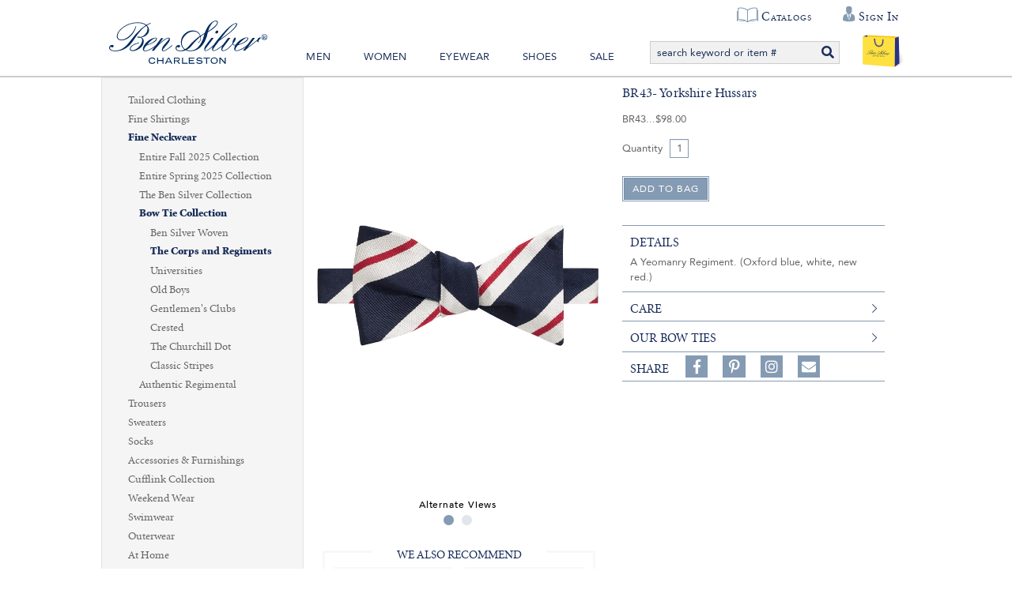

--- FILE ---
content_type: text/html; charset=utf-8
request_url: https://www.bensilver.com/BR43-Yorkshire-Hussars,2766.html?l=us
body_size: 45613
content:


<!DOCTYPE html>
<html xmlns="http://www.w3.org/1999/xhtml" xmlns:og="http://ogp.me/ns#" lang="en">
<head><!-- BCF Commerce Net Store v4.1 - Server: 4 --><meta charset="utf-8" /><meta http-equiv="X-UA-Compatible" content="IE=edge" /><meta name="viewport" content="width=device-width, initial-scale=1" /><title>
	BR43- Yorkshire Hussars - The Ben Silver Collection
</title><meta property="og:title" content="BR43- Yorkshire Hussars" /><meta property="og:description" content="A Yeomanry Regiment. (Oxford blue, white, new red.)
" /><meta property="og:type" content="product" /><meta property="og:url" content="https://www.bensilver.com/BR43-Yorkshire-Hussars,2766.html" /><meta property="og:site_name" content="The Ben Silver Collection" /><meta property="twitter:card" content="summary" /><meta property="twitter:title" content="BR43- Yorkshire Hussars" /><meta property="twitter:description" content="A Yeomanry Regiment. (Oxford blue, white, new red.)
" /><meta property="twitter:image" content="https://cached.bensilver.com/RS/SR/product/90/BR43-Yorkshire-Hussars_br43_R_30ae1241.jpg" /><meta property="twitter:image:alt" content="BR43- Yorkshire Hussars" /><meta name="keywords" content="The Corps and Regiments, Regimental" /><meta name="description" content="The Corps and Regiments Starting at $98.00. BR43- Yorkshire Hussars A Yeomanry Regiment. (Oxford blue, white, new" /><meta name="robots" content="index,follow" /><link rel="apple-touch-icon" href="/apple-touch-icon.png" /><link rel="icon" href="/favicon.ico" /><link rel="stylesheet" type="text/css" href="/ClientCSS/CSS.ashx?d=Global.css!8dc34ab2779d89e!n8cD7kPKvmebcr6sGmN_yLhv6zZ9NEG1zGJHue_E8fc%3d" /><link rel="stylesheet" type="text/css" href="/ClientCSS/CSS.ashx?d=DisplayGroup.css!8dc34ab2779d89e!-rcyx3VnIacFuSghor02NqLvD7UtC81hVastUmNHxbE%3d" />
    
    <!--[if lt IE 9]>
        <script src="/JS/html5shiv.js"></script>
        <script src="/JS/respond.js"></script>
    <![endif]-->
    

<script type="text/javascript">
// <![CDATA[
(function(i,s,o,g,r,a,m){i['GoogleAnalyticsObject']=r;i[r]=i[r]||function(){
(i[r].q=i[r].q||[]).push(arguments)},i[r].l=1*new Date();a=s.createElement(o),
m=s.getElementsByTagName(o)[0];a.async=1;a.src=g;m.parentNode.insertBefore(a,m)
})(window,document,'script','//www.google-analytics.com/analytics.js','ga');
ga("create", "UA-19463253-1", {"cookieDomain":".bensilver.com","siteSpeedSampleRate":100});
ga("require", "ec");
ga("set", {"dimension1":"Desktop","dimension5":"RETAIL01","dimension6":"Display Group"});

ga("ec:addImpression", {"id":"(Display)2782","list":"Up Sells","name":"(Display) BU13- University of London","position":1});
ga("ec:addImpression", {"id":"(Display)1191","list":"Up Sells","name":"(Display) R43- Yorkshire Hussars","position":2});
ga("ec:addImpression", {"id":"(Display)2640","list":"Up Sells","name":"(Display) BR145- Oxford Old Rossall","position":3});
ga("ec:addImpression", {"id":"(Display)11728","list":"Up Sells","name":"(Display) BR58- Dorset Yeomanry","position":4});
ga("ec:addImpression", {"id":"(Display)2782","list":"Up Sells","name":"(Display) BU13- University of London","position":1});
ga("ec:addImpression", {"id":"(Display)1191","list":"Up Sells","name":"(Display) R43- Yorkshire Hussars","position":2});
ga("ec:addImpression", {"id":"(Display)2640","list":"Up Sells","name":"(Display) BR145- Oxford Old Rossall","position":3});
ga("ec:addImpression", {"id":"(Display)11728","list":"Up Sells","name":"(Display) BR58- Dorset Yeomanry","position":4});
ga("ec:addPromo", {"name":"Recently Viewed","position":"Page Global Message Bottom"});
ga("ec:addPromo", {"creative":"footer links","name":"Main Footer Utility Links","position":"Footer Utility Links"});
ga("ec:addPromo", {"creative":"Social Media","name":"Social Media Icons","position":"Footer Social Media"});
ga("send", "pageview", {});
ga("send", "timing", {"timingCategory":"Database","timingLabel":"Unspecified","timingValue":32,"timingVar":"Unspecified"});

// ]]>
</script>


<link rel="canonical" href="https://www.bensilver.com/BR43-Yorkshire-Hussars,2766.html" /></head>
<body>
    
    <form method="post" action="/BR43-Yorkshire-Hussars,2766.html?l=us" onsubmit="javascript:return WebForm_OnSubmit();" id="form1" novalidate="novalidate" class="mac">
<div class="aspNetHidden">
<input type="hidden" name="__EVENTTARGET" id="__EVENTTARGET" value="" />
<input type="hidden" name="__EVENTARGUMENT" id="__EVENTARGUMENT" value="" />
<input type="hidden" name="__VIEWSTATE" id="__VIEWSTATE" value="qlzUbnJBs2i0GYGgJOJBSxiXsy5XGuNhcv3WgRNyA98+bui8/KJ23s4WhEJqvY57msdjHvOb9clomF1NJAkhpiYPAtiF1zNguaIzvdMdhEgfBtjrf3pTcmLL48JAQ5L8c5wVbHNyFK7807kIxLX9o43I8i93kkbwY11cmBbIfFGvoX0cCNEEwr/Ma9Xb/BFw7yXy/LiBeIqvCIaW6raY3RI8NdCdVLoEfE83ENlfSGf3mosUia9nfyT1kDQNNaMyrJ+/x0PPXubPEGUb21T3dgpe93XDXi+vJfs1PgGMNDSY4QTUpG5VKMwcBh0vY3GsMn5UgvvDVUvr5JKdXLVO91mf+xQo9oQmxCMe03deSjdUtNNktK3VU9D1/PGneCrh4JactIi+PglgSucFHqEPgFZid7KxsihVEF6Fgdlt1bqzzy3vvLoUH03xR/qTkiXzox/NVjWyezDtAWYO3NXV3UzkkvBenssn0wDlbPVrzBM7Wxb/zjIwzVOxzRA4nixSRvFLs0yTsxBs/XlYds9LTFksiy/[base64]/o4lRPKtWWH+EaNGWEvjhU651Eh1hFM57gLukigG7ZnTbHp768nHvjpOKUKbCV2wPwz++prwlSU9bZPjFzGwfwRmR9qXe/VBXr4O8XA2oLePs1JBOAphcVdPvYF/CF4cnbnauqogjXWL6SQ4rZLXCF4hPABnBWEcu1nbkABSDYYklsUITE8KJS7lY1dVGkzHcy7wTyxs3WS/2qCyNleiL/N/a7jQ56JRAvmoiC6ivD7iKcg2MqmD1C5eTQrJSfof+GGjgBihJRWoR7BfnzXm04wtePW0k/+ObiIQXnOM1Gl5A+ozMVKYZmg55Qu2q8YT5PxX6rJw8yUnjJTFzQgXlark4YzV2tNDsCpAhpCQ8KbbULXcwvJy27kuZenZb6c1CxWNnuJa0WK7tJugYNnOund8oVBfqarLKrqA+sIUNHdyZNSY/VoNnPIhlxjNRcVaI9zyppUMgNcisgcElEQHlfPLbqg2CfByYFEDrSN6vnCnC3v8749V8hrQFfG5x3zVPHCTPQhaaumjnK7z1980Xlf2YtV929+y9Px8cwEOBCQYEkFKjRFP+9wp9tjDx7nsJXiaPqc3hLQ3uHBYz+07i/p9yQsD+GaPRfGEbp2WbB17F64Gqpprqgru9vKMzQCUQumo5TNDWFAS6KD7oAaEer0mb0yafD5srK8nMh/yiZWXAh5pe2rQDdtJESs7K0gl9ysMoiBUZySUYqfEEBrzAyZ0R97IKys7HPbbUgkK94uqSHwSQA1VGNA0VtSacO7e24xh3c4qFE9kGVcWgbzGSbxRE/Fi9SwgEpgAvco7nXg4IJgFaKwal+iQfrkw7bL59BSiJy7iWOwTuCXjpEAS0cspv02eqHDlbHtCki536AdccDJYTrXrTvYzINWww/dTOOJ30Ia7ktZBvJlaWs33lWb+SPKGgLtAhxOyU/mfob3aem7vQC/7AxEspXVPitk2OZW+NzwXXB63JEs8f3Ip92lUUiE882lEO+tXl8ndoDtrOxswLagi9UO24zHL9J6kWxksXHkFIqz9zTqztDq0bQP4kYpXBDmCwIo03xt3CRUEDiKdauYvGLEbQRJd3zRvzoPQzTkdIhH6uRpEc/Ncnl6sbRCkimlrzimACzsInK4LGe5NZDVF3OiRK5WJv02qydNaETWrKEjlM391rZY1yA50SidPR7wX+2+u+ra/ggS10Tggb9aceJVjxLxeHI/nB/XeYoT+4pVqLcY087rADpLiQD78BCDbAHcd9+iJu9G61An5Ycctvk9z8baA+McZbPypA7Y6p8hxoWuxUk7+GgRAQ3bEYyoCUnBGSCvpQnpnazZxxU13J9Uft5x4kryCfvw1FXZOB/S0TQoEtD532lO7RbotwJRSYqTrKr47QHx8DhuDSXkrNuyZRZN5QV5YNER2A1GYohsYmDxmsZxkLq/B1kIgPN9jfuPTO+VAL/4GcyTo+S6f+Er2Q0DN+NWfQDtB8Cp7IZrBwjQG1qZpFCDbCysbzG9m6BdFXzp7zo7eA7WiwEcK95NUHpJ307p9qZrW5EHdbUqenvGF4SCRntQ6TRUeG4JDM6neOG6HssQ8cnFETNm/SNziVZyGGTNlwf+sk5zxUQ9qP/UULbm0M2pUBdesYtQXEDcnUNcxSmzevTjjOyAPQwLhYTxmooEQJoPJSj+H5AQtd50Ca1N9BoHdIdWE+dQcNHPRYK1G3+sR/+X3hUJgtIKCkcrv8lyiyjipck33rZLYfYLccOp8Q4oXXxzNztXvgCIrhbX6lr4d6jxtGlPtwAW+arj6fRe4dWiiDtqdpVWni+zX1J6SUVvi2ySyqcwx8Qa/qVnoj6uUyZAscnyOfJarRkQKB07V48japzs9XFbal7qS1pYezp/[base64]/ZtUD84J1rZ0MnZ6tUhHkUO4euehPRU/Y79dp10SXSwtGStdRiK9S0I2LY6+p2cRfhTca0nP5I0F7709LHB0RKHjPNEwHINRY8niWGRpezYxlINZ/c8NaROOQ0FKLyVEX9xASpBi3hYAlqXcKEQKu7/GJVQKy6nUUn4+uZTP3JvBbwrhSPlyzayp6fBwjqszJh4AW4eDt0WaXrUifQrNlR6+WWviVtIHkdO28dgCjVzZlnMtPhtIEM+14TiAtq8GUQSP/kYdqUJ8+N64fIuJog3tYtdDgYyK53UATMo5W1+pHwDd97eBk11kMUL+HY1Nw8SnK/Mbq4RNkygwgKFGOipjAr73uKrzOxKzCs2Uue4jmwnSLhhaZ2FJQkfE5h1VMIHS5YfwckW1mQYmKKqqOZ4j4+7+LcrwfV4VPGO/UwvjijqHagrCxK0tyHgZJavNdcrYUrEmccI7Zga/[base64]/Kob4y+AaVcFSzXhiKi1cubSM1ts+gfcQ3FWoCcdKfBO5Rhr2p5S2N3x12MkhZPvfnzuh+DynK+GvAAL2kyh4nS692om+vyvnU424hzGVlcFDBfR4+k8zvy/JdzR8IHT1AmDYxGotYd5h3a03fUFP9k0MajF3dDjy5/Yb0WNYgBTQ4HxDWZgDbGZdQXNhzprgfKZXQX8tGLHco5YhbgjNafCSsrboGjivmZprJk95bqYN9JNLqi3PEmkhx1jmyqaERQQbcn+SRK3183Woy/lRXknckFvRWXGhuNLCKVANnIsgr1cDlV75hubNYT7ag5KfO8ut6qYs3bUb25FQEqitxQbtn/0999N+B8Qidpy5Cko6tWf9O3UxjaGMkBXRrR3zxnxGAnDA/V9e6vK3eAjtgod7rmetoJI1sx8/AE1YF2AYRvMyYTRd/Xs4zQPK9+RR5RNTu70CPXcVWORcYUz40NVCJj3DyPWoedXCO0eXmECljulL/6HAEoE9pifqHc9oYqLrmFo9H5+df1acPKsMO1WtwYm+a/1NknwTieOl0XDualBV/nYBRlVW0dBT+NT+IvdFYoeiM5YOUlB1REO9TjzzClqRuiXAj0lHtTWYqj2kEJfM2N0gPI0CQN/a9Uj6y0qOWgetleBlULGQNzVtxdyaRMPSt6O+6LfvoHA4Lj6zSzskFkRC1NeCsqxcHlalN0Gx5WD7Gh0pSkvbUJt84qUZ0D708Mzia8z4X9X4siGV+EY+1G6A/Iy+v8vN8dXbx4RaY+aw2RLaJ+r5qGoJxIX9IGC+DqUsY9f12WdKXRZ1aOlGcFbWPTU8xKZD0k/ClozZyVWWGMs6GFzg10kWfVsCy6CJkqIwrfxWKvzaof1Ud8P3rZXMNRc0xnDZ3UiKbglvryiga3RIvkdmXZJ29uNxkI40Q81rDcpqbSwlJvJI0/DxU0ORZSPNistRLfhozJVQK2oIilQzhtUtGDF8azp+2t9N5dTYtV1IHc+9BSFAdDZH9nI/BmH1bcP+ilbyVoP8j0EuTp7cS20xDX4zCSYwaq0YF1hYM6q991ehIZYQfbmUUCIzNX9b6QTPxyoKnbndeKXcxHBb6ruT+eO96j/9Ehc05exq4K/dGn4s8q5eNmEwM1CmVQ83G9zL4BeWichI9WLvAcrXdd9EgbL5jtegy+99ayytxhFFlK4lCxWq9H84daELNVsax/jX6qr4/NmeFSoLGUC2vaDAosP1jvaeYkQUyyxfyoIRmp/46tv+AfaRbFTS7oIEWuZv66t6U9BoaDtKX89CSGPUFLCI3v67/bAegjnf7nlP2cNRh6vz4302pjR/L9YaDYyonWm67WH/QLmE9D8STSOchLpDfcQDEsgihqxPCe7DaYaDzvjABAwumETTabbwAMK+kNWCBoGxdqvef7/PH7HnjBh7r9bK+HgRf3xWKMRXEWV9p1lmGQmKpTebmFqHYUyqXEAdJv2eWNZn9c/kc+QWIbMU3knY7KL+2bi7rhaBMA1QNexV6CF+L8KbcOIuniC7w7y9Di9j1H6vVj3GuWs5XsA1aF6joACvAzL8pF7FuX/ZABOwp3S28O132odeKJylkdavv3PMBf7Itapb9eIklpxeACzRhCAV0B9Tfy8CJjF2QOrowDdxRuAx56KPzjRQuzd1jhJbnLzV8rq19PfS3SMzhbn9vVNDWFWQpczBOPdua5SpXjhZylFiGV31R04lSvWdutGZssD0zZUlp//KOmluYOFTmnW9fwfAarvEBPk7dpYNUvZ8nnmqpamSv12Axt7g/mNyQ/Jkv+AAPXQSXcWn09jRC+HHjKOQL/mb9qjpnGjoN+v2pr8xz8QJQzQEJho91lpN2VuNWctcA0HFfAsnQCN6v6WVyCDdtzpRb4OgHtyFAi0tcHkA/aDRAlcpv6xqm0k9S/ZBy7NAlyYZ27bw1hcQs+FPRkaIzPmlj86U3svE/y1DTgAVDlnAWTjF0e4NMHb7CTn0z8Yit2pGJxgA7k1UkFQdWYCrXkBtjy6fGqrrplY4tYQtULKznPhegwArP01GoHTaxpo+VdjXYc6k7Qhy7kZII6keg5mLe0L+4dG6k7UfXSbwvsUWgCqjBTreoE1Ze7j6XdUKoLQoicXV1eXBENNbrJAOlWd2mtXZkfi7v/[base64]/dCOnochfFF83YHI+r0an25WKUZS/aNIMSvqXTwoDtKByA14oyMT0EiYvJoh7tI32HNL858Pse7hZ0HlsHKzwFBePgeltHOw/[base64]/Xig8cMmvkQr9NpvreFUDDd5EfQSM0Jp/Oeip60MN8kx9oBD25CWcc2uQ4quFqQHvD73EeoQehh8drUN1v0wxrRrx3BNZip8sN2L7EwJjDIkNeB0/MYKQnBVoV5bZPGe6lyo0/Lpf9Q3YquonkWfsXWLSMnQMiCAQjQ8H4+M+tHrxkbYOUNB103ubJDsZkYw5TBjxHQFBdBV01SIuPCGlcZh25mhnuroC4XUCpmYi4eOsAex80c3Z43gzrKWKtPCqhvLgrd4CNvlYw9wbpwpQG/lqacLwdgnpaNsyleM1fnQULnjS0IanLsVUFsV0mTQ10z/0WWLfx13E1K/1c5iVQrW4By6Tox2DxbJTx0cnHdEEQ3H3l7iSTxm/2EOZcMtJk1eZDiBSsZuyh0VHar7U3Jmfv5PJ5CL/zemwIEeiGIdGVPCUqVMd6sXjqXPtVjmqjRmWMZ6J9SA9eZ09h96z3Qz7NDeSIhv5yX2PVnk4noaO5zNRrcOllw+mXVaysdCM0cJxZIGMmT6JFneEWhJrqo4l3a0ze9GOKHUo/3fh3Re9hcSEvvT4yFvNRZUPM3HjgW7MlWaneZ5/Kwkd8SQSgR4WjKaxD26gXcKrt7h6TUSi0Ccd6kpOX+Y3MCTyzy2uGyc1vasuw90AkdFvGcXO+Se3JfviW+b+FhQI5Itk3gbDlawBL5mCVbAe5Y6lNS4pE4q5mvQ/PdJKSBUpPdS925sXgiChtzdKXIwVEe6dLOSALTGDxBCFWYHMBnQVgcgVhEhrcvtZvniQ/zFLTFvKgRaIGe7KJ5QNk4B68BTEkwiScngZM1dlDnj4Xt6W//599xUHAoLIsDh+AZoebZ0GWi88OmGH8rFlmfmRSP4ofME5xa6zdlH2rGyVmZy+0/Ci9XFILvaff+4dbeQCOvRKQve0r511MLJPjBwASoX/[base64]/wbR5YixRA6Wz0KenHadfQHmf5/JECKN0YJqq5q8w3M2gIuS+j8al4Su62iqE4jvCNy5PgsvJpEcjT85hy7rXUEX3gTDvWOMm3Zl9dZY9/ZgLFo+9Zb9Ga+7B2SmCTmT/q7e9+kTyNTKpmD7ahg/9cCUy58CWqWPKxsLV/5iTRshgGNYyWhSt9MTdGryRz1U2qp+uoctwrBHB2iX00Kgy+LhqyTSeUbE6Heihk26abNhCzvr86PCYm4122MLmbc5wfVaWfgbuRhQ+aghccZFCoYOV4QesjZG9HXN+KcUcUuOeM0j+21/2BZYEQvZ0+JJxbEYbgE+XAU85/0buh6bVzWvsNiPLoJh0ZOnK2XcVM+8fVud4KNGULU5KBbuR1PzlEyzufq0z9j9bkELlsRCmwnjTUBkZTVUm1Gc17rKnU+1OKYzgPAlFlQv5wHKjTFhDpGLuATYY5aLEjR0ClaACOJavHb9UHom/yWA8NTOAD51xIL3Uw4LOsuD07quM13sqvMS0C+q0+5XTlnqbP42GKjcejARy/3ZRxXwJd619bUlcUvaIdHKWMaQkYl6Amqu9PmNARYHnbPPVqD6Ox2HGvsUf2MCLDU67T5NIc1J15tku7I2LJOKz5Jo9Tiu3QJ3J9YbDiMxshrMhq8TeRH54FOBuXQNZLfI+rbvM54yFzW/HqqqRFeJdX4wl8v9Bx7qfjjiATY6diMkvuOPY4oBtgywRJ6r4uXM5eVH5y9i6qkI3Ql1e56AyZLuTYRxyg1t0WMBOKSOG/RzerWOytUxus22YctkBT9DMk+7eOuMs+m7mKdmCMqVCHRHG9TUAIdd9fmxVZxdSGmtSUp5oTID+tsEro49FC0jvpWMG1rIdbnzTHHnr1sVC0zNc35347dsI6AACmLePsilvZMruYuGqEbQGE1UXjz/SaoxuPh8ZD+EJr0yLN+klwzVk3l3wY7cwMnz92w5H1/YEUAYAnk/qFXZCuLieWk7/cu8Jn4HdGMSK1TD67dTY5NYKt42EsqoOFXdfMhLDLglIURSrySyYn5tHCGNcwQqiETNSfsg5wuOQaz6L30pNZaWLDFaLO+uTvIzEUvoIv5Kow8VDlhWaDH576xGoEZaSqMOCg12Fj0ijO/IQ4at+qw/cduHn46M+Jjro2U/CzDy7vCzOXZz4hflBPVWI1lmlq5WgBqJBcp0mu2J057dSwfL4PNzndk6bjkBo7KR4lUMfTRN6/B461cfMCtAmuSv+FfWpmhObrFZTDud6nTToq6rftXnvBeK3HA02zcmoTk5h8EPeSVOyrc4DqR5QlppESFgmax2GS2j+cP5aFgK4ZuvvhNFCtB9PxmF0kT/z6Rxn53H8W2pIxybnrT9VbVmLcU5AKwopqR2ya0WS/06r6rRspx4XjDe8lYHk8eh988+TVMsmAyld+0fkzjt3awmGm44dHeilt4TbSf/pFm79+fXX//AFJnzYDU3w8zrx1vQNso9tQXVeuQLZ5jPtouQcvh/HAB0mon3lP2vmR2JQcFgygPkWMY0JOKclJqKDDTJrlQemOFHw1pYx6jBtMtYOmEm9NI8MGlDKqaV6oOCfI1Ex0bWg0kEh8Bb865PKyUe1eTt/MFIqYcXuRg5urVAc+aNajW/peMHmiXteap5j3HQkY6AloG7ZZDFxkgy9qQbIXZe4MOBgoKV4Eg4c4UAWSziuxakzcsYoDPLNsjnKsG6hDJCW49/YH28K17BrFfLmIFFWL5Oz/h9gy3MinE2wauXnOsOJgAMZ3qWpsNbD1lLmLlOBw3ZoRyf6MkoHFCdnXA0B2ix0j42FomhXD7rQa/SWNEHaYwX1scaUr8OBOr6DPVz6VpzIFmlB9cUsJCasRuF4SQ9mFZjuK7THI7k5sXDm5ZYOUSwfP4hBpF8BCkibDAUUI3SnXrAXiBxyHZf6/z1smDesM6mJuPo5ooUOgihpJCvKjipyqL32CKcFVEW+wLfaVJClB6J8LCzYbGH+BxubzLIbm0h+mp73wIQs7al6NoG62khITSC2XPBRTY3w+IpTUY4ZxUlbwNHGPlfXL/HOu4DjZiIsObs/d/V4OTK1f77B3SEOXzjtsOfFYp90G7dRoJKVWckictlXWekdy+YTO7rVmDY1U0OwlDo1QiRpzEr+gJ7DJ1+ItDvmNietadXCEB1aigAP4Htw8lTh09CiSLidMJlP6irJNELrw9F2tLfXa+DMbmjX1ZgwEdrAK+Jizxu40WDPuoXGBWwfoggf2eu82F44PPmE6/rCq326ZAoo4AW07jSSulRpDPQ3HaEkhQCdkwrB0pZSZNkFfx4p3prPujKxYCVxqHkvtDINFd+wxro5VUf58LgWWMHMA9ZH0ZHbgNQ8xTzNU0O4azFzPbrwUFcQeiV/EREWPGqpEiL2QFoWZV7mQkmtUv+XRxyq8MzMie6/ybW8pMPMLv828+ouMkn+8UKgw0z2fBh5FWs3JOdypIljIHKfI9RQiHamwq2Q/s8Wl24Tp5aaOKdE+EGAFiH81TqlLRhKLGseGFNd8Pan5urs9diLnVRucCNo2ULpWBQZ08EKD7fia+fqA2h3qssua2N2ALG4QYcPWRby79F8c6h56feZdLa8DhiGTIpBiBnwakt8Gjm8xcF3d/R2saf6JHni1ODFNJsqzp+AatEDBK9RTKwA9+upz5WQxHX9x1BRDEgrLbIj+aDD+Yq9wAoOR5978BIlAlUyuZ9L4fYNa6ybCPXz0eFNvIeFcvwN6x7ybm+8rmd0Wdi2DQVdSxgnnokLQ93Pjsz+xRgv/qRhe3sV249hD2WyhFTJf1zCJTUG+uAN138lhn2uIcQGZWOp1cPSSnCnHLJqQyBdi9EeI2S9ul2ZaomZM+iwx1vNMXG0F+O0fP9CQ/6MvBYGAH26lyeMOfgZe4cN7bGaGiraiLbXN4dv8POoGik4Gk0p4aFOSbAOGQNmYm16pwYZu2P97XO6VSV2ImPEMz7jRfH3+Gl295JNoUWgx6ZrF2SqO9b2tk8AOKNP2dBKdNoO0lCLlU/[base64]/rkRoTOZDk1qdG9VBDWywSUeMIttHlbbo94pz3tpAc9mNQU7sajaARmXi+xVIqwfu3hpmO+ZjoBx+KJip/BfWoVvHul8r8jDLEI9U98FebWc5YY3GbvxBYZd6J2onI/C6/9gMd207yR/q2TCBDixcHrNtjQMEFFlMFmph0AYcJWjEBYr/8ln6xv1lp6vdMU5BJr1IwzHoHyEWzC41CNsQypQI8Apyoaw+j/0+ysUAoQ5rzy9tvRekRCIXZjIQ+Bmua+CCC3Z7Vq8O8UGCPCRXWtK6kmpfLY7avWkEX+/Xbf3+2F78/wXy3vaaAOYnARYX7nI1nqjjXGnpCNJ/6nN+76olt32sjFzt48QGA1tJTcbD+JEsGrxwiHxFRdC9ooM5BczRqsXnHbO8Pa20zkfbM+NsEFnsGnzTXITsyuEFIj+svpETTmAyjvzkqb8rv9mQPUbH969aFcU1oxrDDbax+ULLgGyzuaHvaMRib9L2ZixXqVdZbiJY8jSmZD/LuWejtV4cXuE/7F2fOup9d+FvBmc09uJ7kSsyY9bKzawSfYhkG7JcT6TvgYe2XcdIIqMWRDj6ihI+jZ0CpY9oA4peWNLLGudqqYjd8bzv3EXOVe6CUh33s0a1r/j9N2y/JHl6Kc7fwq6v68auBT0xCxrZIdYBDV/bB8MHswnpa3oVvgcGTEZwMxe2cKBQaFYR9yvTQD2p229nhvI6dRDCFb3amHxFfStHWPVEfxmzHUdr9Apj6VyU4WCSMbbICDDakvZurJfZ1fmVJyCb7NYboHDStqRVaVPmza4WAuQVCT/qeWeWt5kCPavimkqzb465dVMBx0O8KUFVJGC/u2EgWZM19ZpdEju/xARrbLcrMl0TlUB03/ebaDfTjTaLq1O0yckZmUXW780EHAC7iWvl3mB1UHTyIciTK/n+cOv8+Omrz3hzFJgmw8iKE94z/[base64]/2ttDCSi3o61f+EhbNVulXk5oLexNQnFIQqtph2o+yBtaaHsudQ9xeAAjOUDUE549M3NlkBH3yy7I5mzRdjMzZXRT9OcT8d3cejCaC7zV4RCqufSyDD5Gg4iNQSg0DS+RU2JP/Hu9/m+1/FVUdVtKAz1M5BF5sz2V0VdrmMGrplc3t08eNwaw27Fv13/SBtGHrkyGfIVelegWBl1hPk/Eiz2pOkXj+8fuK3ZrVYWwz573yqmHyvjYFi1BckloluHwovBUg6arNdbVjgTif6sAJ/GEu5lghxrh2Uz4FJI9q+dgB5Oe0byoOhKK2LCF2sYxF4ZmKG/f/ahSPkppw/UZhfvlXbvJIWnDRniHzllxrF0qKkuGZ8HOnWfs7TeHJBkOPDwNfwsoRe45JAVR9P6DXHN99kF6riYrDyV7M+9DlEVzLFujGxXszfBemSoZQZs4wtvClH6uuE7WTksw4hoFaM1i0EQlsEtpU3cAg3Z8CGXntAaU/F+6MHCUZfD7yBKlQ6kcBdjao7wRMmrbkCx8c5G8AAu4SUCIx1yAoq4jw1N2o+zja7/XfOMZuYfBeGiu9Fmrb46nHsFyZd3xPrdGlY1xvEPdisYGpBTdv56PzhnXIpIPPYXwtuu6SRQkpX0ZmiFKue2TSPZfwXkO1qe/vq9jIdnW3OEUfj0V0YOQ1zipZvYHC2yKGbQTrVTTut3vxrl82+tGleQgbotiY3Cdpum9MnW/rT4x34re3C4IiSXvn1sbSs3CbxJkSpGcjcxS4mNg9XSbPPF1BkiS3NwQeGQQ9GhtGw/GOznZQ7aevZwDQXxvD8/e0cnOATPc8gltbga4YhtPmPAR0G4OQbMjJqd0NdqhSCQ/PLhpnPVsEG5jjJxHMM+HvXjrmipjkqzQ+x7SWjDaQhzlBhEn899U4J5nfvjL2Zx9yA3lI8/NcMVooXdrk2r7K3jYVSFTxfUs0mvrASBkL5KjUp1Ap3XjPK6GpFAya/7BnEKUOidZNepBK29rmtw0ZpiVOh3mOVJI8uRFIZV414bB86Im0otRSYGyslgDZPWcvQNlZqiyvxn76gsireIhuiyEG2owPoq+lQmBmfSXoHXRo/R8QgmdVMG1LZvxlCOZwd4YVEbj00Zu8YwcIZT4DeDuKhcpDPn963j52XULJb5yyz70G1ax7+M5N5XYNu7p/[base64]/+74LrLDFGhl9f0ft15wr1SG9hGoXy4+veEto5C6A/0kinMIDUM/UJpr/O0GZW7l3+Zl2lRLUl8xDG2QA2j3c/ozu+T59Gy96ArJFeRdOmh4dPVBroxVtgE9PDPApti3V+q41ww93/bVUNk27YBRAOw4gOcOUADV0dTJeslNlVGTCiEkvzOIT/VjNHGa2rZwNblbWlYI5JVRcFnS4giBHbABXc2l2W5vVGaKrJMZFHUEVJv7z/8CnrSidnQ6ba2ix0t5aHXMadNr9zkcezhgxkKTUHGCvmvnHaSJP31hpbSCqr4GOwTRVsd+uxQJOVUawm/HmM+z4Jwtzur5LppRfGZkAAKv4daX0OztjaJjqgwJi4ELniToWcr6XJaNK/7M/DW9PtCtpTpzzMbCdST7YMHqmdLhaXw6OQHVbTZMnmVdVtOS+ywcwXwA4OWCoJWryNyNXXF+Ym+i8a6ezi2nh5o8eiDqlbx3tkQLKxBU/ADTqRTxquiJNf/[base64]/JctYopfNYE+BHSJ/6FpxffxvCkyor/wx6c+XF74mKt2K721IomFxjUMkx/LiT+jnd+6yL4avuJyPeX7zUMTOqy5obi1pKXfa95AiBrRKThekeEwmKznYSnyVzv2Re6gKqRsqs1b4WOaxynQDj1Bz/5OeuCvXY+1DU1AS5MtYBrb3IPuqJxGVM+wRtFrUbHVNv7glRM/iE/Lyre3Rq3YcMb8zthJFXnx/30BXXbIIPJ+SRI7MwMSFfwj1/vk89ezbfB3KzA5RrosTD3t9O9McP4NWcBI+Ke8ccLGIe9nQp8hq+Y2wgZ5zKHaE1yCS36r43fKMWoxCXwW2jpY9rsrbTbL/ffaxPr+azZYeye3Rndic+dUPVu2cIlpSqxDRwp5VMd5F7bYdhTVzwiIrxT7lmWrqHEWGuJxCguBpGsnhugPZMAT9Rb20vEZszG5+YeU6wi+8qpGUhWY05Mk+QpJ1qXvafIMq1f2Tsh+uQjKBd2Y5NDroLTmKtwOrmSNKtLaoaYYIkntR6qowJBsmtJv/v6rKwPGGOp0stzG2ZrSO7+/QDrXUlKhgz53xVVGsHZ0jyL/GNcnN5HW0SayWG91NwjZAU8TeLz/[base64]/didYWMU0i/mMSA9sH2lWCvfNrkP+G+w+zoEoO0fGn7K562wCbvnMFHrSWG2y4nTxLBEegkmV/9+9bbwDNC4WSLL2JXu9+Jg8PAqkXIGyFsg88S7lqFnLjWqAILSXRGVjourehOUO+zXEvt6982F801iYlo//[base64]/FeapoTNymFChR390+tRI+YGIV9oTSVtXJohXhEaXoyuWXCHr0cf0keQUXHwKby2AavWkt4U0Pj4RiqZl5u8vlT/0lcPW2TuNS67PbQsVTDgWrBcmxZm04ekrNVnFm7YpHHQT7lcUnAMNt/eAXKB+j/x96hu8745ajPJ8wXdtVuJZ9xYuYnmm99wPMca88X92Jnou/xMvXg3sVFV0jMMVbycbL92BZUBJFHXx0puocEfUM+9l/R1SyrSKlHxPMC8DIMKbe69BGquLliJWNU/y+slFSnh1bn4/RzrVIpWX97XqRwNTpWTSwLBwIMuV+6vVb2vqzzmwcPhBu6UsACGGAXfgQGHaobn6k20f2STaatIh8k10AWtmyCoBhSRIQr/g5AwquSB/ysG/7vJcNAWpv/RmpiKGA7QcyIOGssuwRDj1aozRtfPxZom6idSlo/kUVTVKsSDd9fiPcl6biQ8kP2rGIMBvX7gXfhtVdOrwq8jZSGb9Az6tx2+WgZX9J3qqvjwNVlhc1KRTBRFx93aCVFSeMVSChG888NYnMiMkPZK47rgJZh79jdNtuJYfJhPsCPj+zl1W65b/D2ekPuIXoiXano65f3d7T5r5SaVTkoDT4xQtHSJvCKVv0E8jis/LX51wugnT1Z/d3bB7fhjo73D6RPNjHdA2XnKe+wzvjG8lsYsuJlaJxLgU7M77D9RTXB0NyNryiAJZRhPCyO1BNvWh5syK6zPQcuWDl+ueSDtVTUKKfjldIeU9K4oLNyssztJplnolaFLUH1htMg19WHw0tGPXYFFOlN3GE4VzW91u7SUGpqEyKS/3OPkIn+YIfbrUNFeQ+FkkkKkuPYg2RMbbnY2IuTsYSbT/yYmS7xf53A4bhwySv0nohPc/siYc3NM+eUYE7GvM/g4fCvzU5g+zJStxKttt5Rxcz2YJbb8TQpZ+Ol9M3EYR95dhkr7yqRQ/C8a811p0bkcrzI2aiGfnVWJNwvgC5pw+Oz4amoDE93KWyLFiGgBwEb2ugLpCV9e4mYe221oHwWLOcoGBCbPbrg0SjJEX2ufq9kYHlbN5VgQaHdybuKja3PE/WCQsHyl3BRMaxwvb5IBDlw42hi8YQK6p0DZDFF9BjdAKG/gxcIe17FKqtchZI0S17p6KGn1seAB1d0eFJxUUVOYKHNFXzIRmf4iTgUQtvrRAm2ndgboNShMU8nPKvZbYpxg8zuY+74cxK3p4p/44NZ1qxfDbWc2whAwP42yeAznuWEIhI3HqpwyKvQEpd4pPvTllMVFLav957nai+BWX8AKtFcIZu2Z1OSPJibt2NKdpmxD9p9ji3+lu3I4cY8F7I46UY+yHd1H6R/Af57qxWIh96zqcKt00yY0YMNbAD+5EvfLUfF+zKWJcBs4r6l5zJ+ncIH9B9mATRkk1VZSeWAlo6UWD9U4ih2z2/yEG4PwX57o23E3NWGoCZJ1di9fe0CTl33awiznIG5ADlXFo0vvw8wM+VBcNQrtor17o3HBmB2rtosmdMtPjc7qkgMdZTueoUuqH8xId/3VDqaMqNALUrF6gSXtynYQiM0eM7o1b+TF8xa54SUBAQ65ziHUE1xToaJS43mDomTF2B6XpOpNx8nBotTjJ0i2sVGy0BXbbUOICFZD36NsePP8Jc7JSE0MS3UZ5EUsA9P+A84FzT/WiiDvPbx65M7NO9pIbY0nQ8SSaaBy2SS3jms3Y/c/aEMugxe/iElIupBi1A9xjyRYBv2UqPwa9BPslVcpazYQyy/zRXvTUK84O0xbtJLKHYX9dqik2Nxx8DzGgEWJfjsDiv70uq37c1Ne16pY7Qxo6X+vpb/8uRxD30E2lZUZQpiYaXO3YMcy9tqFzwzolpkDxizc8RPI58cGGEeXSm+wJ+cpZINhedDXpWlf1G4/k73sMKZRbgITCJCZyvcrNM3uttBxQCKBa7wLa2V5LWDwRmHJFKBqWl9vJ4HL0jKTnQpmYFY+Rg/IGCenDiwypxR/z2TIbePqemQ67F9hw0z9XwxxVOt08BCOQscIA8EjKU8V5SyJCCB+TNrzaROSOpv1eP/dvE07p9Qk0rY2K0jBsPxziwWe0IW5JcMoS+Mo+VuAFoVuFojcARgdqMnKsNR7kdTZNt3f/7Csh69KLYSHRqgD4moSDAxGlxL+4dVvgxRX4ArZAGOot9wzkDhrZR1nrbfmuAz08xleACuZL80w/uYhrYkkj3TX+P5hfs4IsrHpHq80FDdrA3pR9i69m8gU4u0lkuB1hrFxyJ2DihsfWJr6ip+mLTrJjHE+1z36etBpAz2Iof3tWFMCpWWFh3+9ckFphAFpV9Gq0x9ylKI6usS2UBSwaanl/aImSo7b1ImThtv6KVG/wGtbXaxCwuWJ129NmiC9WJZiqzoYKGxqQVTaaPiuD6dcq4oA2GYvDnDqHFsnQnJOPBX8kMa48MQBfA04oAYiDQ5mPR3vtBaNx/crbnGNNJ+9sIw4yRf59fEK99CTkWZjhVS3aLlNWjh+h/6Xsan99V3KIXHS9tuYVhiggZUmCeBEU0ZdId7FodwcSYii2xPwNx8/1QlzcYTKOztLRE2tem4o0UtolzLlaJLFy51mL+t0P8sQt7bi9Wcr+a52pCa8qXZVa1qk/kJ3GKB8IpGVXznqyTRATAIo8KywFS4tNdOyxxQ7/nn2Jib4fzMbdf/QmiTAudoXwrMFr7ZMgsefMS+/5CiKcalGhrskgSca6YFCWYJLf5cGkS+TI9if20GkD3IACDw9p66UQGbutdSHntjUnxuFD/+AJWBB/HUi1ZV6aYXL0a8TywR7nj6UncqwRaUsw5eGmqu6aLo/UZIsXAPFZr/GzYeWRa52/64F5oIRVip4pP9MvG19TVU6T0WkdiLSGnhAjyOA4/rZBuveSSdkbhc1TfJxDozodN8vUZUnO1SlpiyZ6SAPv8XIEMZztzw3tkYjvWGwDjw0CpZjMH/W36Cqo/ba00AgvYy+T3lP1djkHpOm+j/pVbD9fOBu2GvKxHfP2f6aeNZzm7vfztjFnCZMpKoDWwKqAdPO4LkqYQcmkuhP40L01NAEFGEmiE2NwDo/mNhZfR7387LRIo2k3sqFIDac5hT8IlodFmMYjq0xLdFedicpnVGeXt5GZ5pylmYWl+3c6bBgAJaB6zlMNoneO+ZMmNEuaSpbyw3v03ERZVwlBJS1YXPpsYc8e+RRW7tOm38/8mz7CDmBSAfK65/GWTl60aLueutT9gNY6bxD0nhLDm+Zzm6l99CT7xDI9smb+OmOTLxxljqCK4m/EFx8aWC0lhO88iDqU21AsymH9d7Q3PGIdhktKjMt2s/mdxadFK9RGy6vpEVA/a4zf0f1/o82ApWeTbvWpsBjs0WzAbuT1iPZUU88bhMNhE70rgR6zOdvJ1wV6Uhvlr11Y1wuWxmu6eDD0WmjbC/hNEPb5fT56F40GabcQtW8Sa00mLEU4bWMc8RJpYzz+Zhb3/zbMBC2djW2QJfsBNeiH77dT8wZVRPOkqO3HZox173Fqk8rnE77Urv9W7KImcpFrhKZkqle7f5rW4f/EJ9GsiGocXuSsu57Aq+F9XmuMMZYCLI1eyTjhtZcQhfHXJYJP+zj90HKCcfwXxBR+dGU0jT6VsxULNps11zGP9Y8z6FpOpmg79kAuBkQ8tGr81SL90nimdfyWxO3cItRi4BWxylhnqxlK/w6lxxVDTTiDDVrIio197UwsGYj9doTXgbbERuTxr7O2xEx4RiCk88EPVArHXqxm1d5cSpFzETe/zM7Yx3UfTpy5HHSrINcj52PMseOJ43kDYFoEIVXP2sRahzOqBHQOdnSx81k+t6DxiWeXx/Z/64zzrUyjHgocleOjNVEPfSZBDsaAUjTrQCqaDY6AP5uJ9wOAuUxgL+Rx2jA2Q3Un+/SFwIg/rm7RenJbC9hqDJ1eX8kfuT8tYiS3Rkygakf9K/sTg/GOBkQMNGY3ff8R75TMzWHoZu+JgAXpFJ8CXBSOYnYcCWVWO3HoS+lT5g6shPjVv9I3o4p2UnG8xL9Vmd9yFDzuJH9E4Oi419XUAfEDZ1SMort6oWtL5vgp0qEifsTPJe0KFCXyeoWeB6tFZdPk6ja1yivhsB/cVoI5UEMB+XUSw44xyo2YAHpKiucHTe/3SvpRu/ydr9gZeIric07kMN/ZSjIlby90G3gYFtEc7YEjkoP/[base64]/pnYoks27UragyVUBA1jPNQo2tkBHFpC5eDOU+q564k2iBXGrbaTXOkOaKALwdq+6sg7BtFqwjF38Hb0Q8m1M18c8Cfs0LFhyrkpVf/+r9KSerGKXay0txwbn/av9zlWEcuQEPTmIEU7V67rRcDrIUfC948NXGhgsYhHQE/LKhMr1HFPtFr3LMP6BKgGtjHliQvHuII8/ifaps3zDtoIMV96KMc+jwNipFSEaW6SK7ZPE69lX+ym4ZimefnqZjv+Q0Kfwzy4GDCEtaHySIXrb0r5M3xQDENKDxLyGD1N7epy6JAWXk0/dMKrF2th8lyQZJ5rNZUQ89+KCkQotV+H7uNWfOv/wxECJUI4RTdLXnPCnLjoOa12jpZw4LowiSa122lzKKW8LxHqe8J1Q9QU1JEMOEP6RVh/lt7nDxt+86w1kXglxNkFTMBJSx/PYe+ifAkJEScDtH0ftQESuYj879DbE0S5BRAaq7WjO/QAnekLWTxuxuazvobg==" />
</div>

<script type="text/javascript">
//<![CDATA[
var theForm = document.forms['form1'];
if (!theForm) {
    theForm = document.form1;
}
function __doPostBack(eventTarget, eventArgument) {
    if (!theForm.onsubmit || (theForm.onsubmit() != false)) {
        theForm.__EVENTTARGET.value = eventTarget;
        theForm.__EVENTARGUMENT.value = eventArgument;
        theForm.submit();
    }
}
//]]>
</script>



<script type="text/javascript">
//<![CDATA[
if (!Global) var Global = {}; Global.variables = {"debugMode":false,"enableSslOnly":true,"production":true,"siteName":"www.bensilver.com","siteNameSsl":"www.bensilver.com","siteNameStatic":"www.bensilver.com","siteNameStaticSsl":"www.bensilver.com"};//]]>
</script>

<script src="/ScriptResource.axd?d=[base64]" type="text/javascript"></script>
<script src="JS/JS.ashx?d=DisplayGroup.js%2cListRefinementFilter.js!8d8b7cf0d6362ce%2c8d830010a751a0e!xk7mU6esxAPuV838TyoeVS-rytK545f29R5obGq0UU0%3d" type="text/javascript"></script>
<script type="text/javascript">
//<![CDATA[
function WebForm_OnSubmit() {
;
return true;
}
//]]>
</script>

<div class="aspNetHidden">

	<input type="hidden" name="__VIEWSTATEGENERATOR" id="__VIEWSTATEGENERATOR" value="9F43F5EE" />
	<input type="hidden" name="__PREVIOUSPAGE" id="__PREVIOUSPAGE" value="hs7LfyKUxqJ6KpjGSSqoAmg313l10ilqW1-QHLWylYmBviJim9KP5eRK15xpmYe0lMbIpqCD6llM_IYxjMM8vMjACIfL-OoD1WcZ1E8e-4g1" />
	<input type="hidden" name="__EVENTVALIDATION" id="__EVENTVALIDATION" value="wHbOpfUa0eTbIQrNYZKHi1yLBTtDW5haahsF4gk5nhyYkeK3kg/M6T2az1mFOfg+hyyANW7cU88EOd8M8NxVHwCb5HntkiKuH9KmibGB1+ehwfzsb8Wm84OzAj64ZstSzrUYvz4+P0clX4r4TUyhAhD/Ey3Dw0STaFrbSM+igkp/J9lJbCJY+sWlRcC8Wn7553enmDGlJZAWI96pUYpJ3m+wZHk22iGZPIOW2y/U6grtc/qEh8oXZ0JNFZZf1oIj1ZTFORkJz6XS4urTm247Hg==" />
</div>
        <script type="text/javascript">
//<![CDATA[
Sys.WebForms.PageRequestManager._initialize('ctl00$ctl00$masterScriptManager', 'form1', ['tctl00$ctl00$ucHeader$upHeaderButtons','ucHeader_upHeaderButtons','tctl00$ctl00$ucGlobalMessage$upPageMessage','ucGlobalMessage_upPageMessage','tctl00$ctl00$ucGlobalMessage$upValidationSummary','ucGlobalMessage_upValidationSummary','tctl00$ctl00$cph$cph$upPrimary','cph_cph_upPrimary','tctl00$ctl00$cph$cph$upDialogs','cph_cph_upDialogs','tctl00$ctl00$upUa','upUa','tctl00$ctl00$cph$ucDcBoxCampaignGlobalMessageBottom$ucDC$up','cph_ucDcBoxCampaignGlobalMessageBottom_ucDC_up'], ['ctl00$ctl00$cph$ucDcBoxCampaignGlobalMessageBottom$ucDC$cmdDcBoxCampaign','cph_ucDcBoxCampaignGlobalMessageBottom_ucDC_cmdDcBoxCampaign'], [], 33, 'ctl00$ctl00');
//]]>
</script>

        <script type="application/ld+json">
[{"@context":"http://schema.org","@type":"Product","name":"Yorkshire Hussars Bow","offers":[{"@context":"http://schema.org","@type":"Offer","availability":"http://schema.org/InStock","category":"Men/Fine Neckwear/Bow Tie Collection/The Corps and Regiments","itemCondition":"http://schema.org/NewCondition","price":"98.00","priceCurrency":"USD","sku":["BR43"]}]}]</script>

        <div id="pnlMain" class="ch ch99">
	
            <div class="page-dcbox-globalmessage-div">
                
        <div id="ucDcBoxCampaignGlobalMessage_ucDC_pnlDcCampaignNormal" class="dcbox dc dcbox_227" style="display:none;">
		
	</div>
    

                    
            </div>            
            
            <div id="pnlWS">
		
            
                



<div class="header-wrapper-div">

    

    <header>
        
     
        
        
        <div class="top-quicklinks-div">
            <ul class="top-quicklinks-ul">
                <li class="top-quicklinks-li top-chat-li">
                    
         
                </li>
                <li class="top-quicklinks-li top-catalog-li">
                    <a href="https://www.bensilver.com/onlinecatalogs.dlp">Catalogs</a>
                </li>     
                
                
                        
                        <li class="top-quicklinks-li top-account-li header-accountbutton-li header-accountbutton-li-signedout dropdown">
                            <a href="https://www.bensilver.com/SSL/Login.aspx" class="dropdown-toggle" data-toggle="dropdown" data-hover="dropdown">
                                <span class="header-accountname-span">Sign In</span>
                            </a>
                            <ul class="dropdown-menu dropdown-menu-right" role="menu">
                                <li><a role="menuitem" href="https://www.bensilver.com/SSL/Login.aspx">Sign In or Register</a></li>
                                <li><a role="menuitem" href="https://www.bensilver.com/SSL/Account/ShopperAccount.aspx">Your Account</a></li>
                            </ul>
                        </li>
                                                                
            </ul>
        </div>
        <div class="header-buttonbar-div">
            

            


            <div id="ucHeader_upHeaderButtons">
			
                   <div class="header-dcbox-center-sm-div"> 
                        
        <div id="ucHeader_ucDcBoxCampaignGlobalHeaderCenterSM_pnlDcCampaignNormal" class="dcbox dc dcbox_135" style="display:none;">
				
			</div>
    

                   </div>

                    <!--this is where the SM+ search div was originally located-->
                    <!-- XS header buttons with centered logo -->
                    <div class="header-buttons-div">                     
                        <ul class="header-buttonslist-ul header-buttonslistxsonly-ul">
                            
                                <li class="header-menubutton-li" onclick="Global.MainNavBar.toggleMenu(this)">
                                    <a href="#" data-toggle="collapse" data-target=".header-menubar-div">
                                            
                                          
                                        <div class="menu-transform-div" onclick="Global.MainNavBar.myFunction(this)">
                                            <div class="menu-bar1"></div>
                                            <div class="menu-bar2"></div>
                                            <div class="menu-bar3"></div>
                                            <div class="menu-bar4"></div>
                                        </div>                           
                                    </a>
                                </li>
                              
                            
                           
                                    
                                    <li class="header-accountbutton-li header-accountbutton-li-signedout dropdown">
                                        <a href="https://www.bensilver.com/SSL/Login.aspx" class="dropdown-toggle" data-toggle="dropdown" data-hover="dropdown">
                                            <i class="fas fa-user-tie"></i><span class="header-accountname-span">Sign In</span>
                                        </a>
                                        <ul class="dropdown-menu dropdown-menu-right" role="menu">
                                            <li><a role="menuitem" href="https://www.bensilver.com/SSL/Login.aspx">Sign In or Register</a></li>
                                            <li><a role="menuitem" href="https://www.bensilver.com/SSL/Account/ShopperAccount.aspx">Your Account</a></li>
                                        </ul>
                                    </li>
                                   
                                            
                        </ul>

                        <div class="header-logobuttonxs-div">
                            <span class="header-logobutton-li">
                                <a href="/" class="header-logoshort-a">
                                    <img src="/ClientAssets/Images/Logo_Ben_Silver_Corp.svg" alt="Ben Silver Collection | Charleston" class="header-logoshort-img" />                                
                                </a>                               
                            </span>
                        </div> 
                        
                        
                        <nav class="navbar-list">
                            <ul>
                                <li><a href="https://www.bensilver.com/Ben-Silver-Clothing-For-Men.html" class="navbar-nab-link">Men</a></li>
                                <li><a href="https://www.bensilver.com/Ben-Silver-Clothing-For-Women.html" class="navbar-nab-link">Women</a></li>
                                <li><a href="https://www.bensilver.com/Ben-Silver-Classic-Eyewear.html" class="navbar-nab-link">Eyewear</a></li>
                                <li><a href="https://www.bensilver.com/Ben-Silver-Shoe-Collection.html" class="navbar-nab-link">Shoes</a></li>
                                <li><a href="https://www.bensilver.com/Ben-Silver-Warehouse-Sale.html" class="navbar-nab-link">Sale</a></li>
                            </ul>
                        </nav>
                        
                        <ul class="header-buttonslist-ul">
                            <li class="header-searchbutton-li ">
                                <a href="#" data-toggle="collapse" data-target=".header-searchbar-div">
                                    <span class="glyphicon glyphicon-search"></span>
                                    
                                        
                                </a>
                            </li> 

                            
                                    <li class="header-cartbutton-li header-cartbutton-li-empty">
                                        
                                        <a href="https://www.bensilver.com/SSL/ShoppingCart.aspx" data-toggle="tooltip" data-container="body" data-placement="bottom" title="No items in Shopping Cart">
                                            <span class="nonglyphicon-shopping-cart"><img src="/ClientAssets/Images/Shopping_Bag_Ben_Silver_Corp.svg"/></span><span class="header-cartcount-span">0</span>
                                        </a>
                                    </li>
                                
                        </ul>
                        
                        <div class="header-searchbar-div header-searchbar-on visible-md visible-lg collapse ">
                            <div class="search-div input-group">
                                <input type="search" class="search-input form-control typeahead" placeholder="search keyword or item #" maxlength="500" data-blankmessage="Please provide a search term." />
                                <span class="input-group-btn">
                                    <button class="search-button btn btn-primary"><i class="fa fa-search"></i></button>
                                </span>
                            </div>
                        </div>        

                    </div>
                
		</div>
        </div>
        
        
        <div class="header-searchbar-div hidden-md hidden-lg collapse">
            <div class="search-div input-group">
                <input type="search" class="search-input form-control typeahead" placeholder="search keyword or item #" maxlength="500" data-blankmessage="Please provide a search term." />
                <span class="input-group-btn">
                    <button class="search-button btn btn-primary"><i class="fa fa-search"></i></button>
                </span>
            </div>
        </div>     

        
       <div id="ucHeader_pnlSecondaryNav" class="header-secondarynav-div">
			
            
        <div id="ucHeader_DcBoxCampaignGlobalHeaderSubSecondayNav_pnlDcCampaignNormal" class="dcbox dc dcbox_193" style="display:none;">
				
			</div>
    

        
		</div>
    </header>
    
    
    
   <div class="header-menubar-div collapse hidden-md hidden-lg">
       <!--  MD+ ONLY - Logo -->
           <div class="header-logo-div">
                <a href="/" class="header-logo-a">
                    <img src="/ClientAssets/Images/Logo_Ben_Silver_Corp.svg" alt="Ben Silver" class="header-logo-img" />
                </a>
            </div>
        
        <!--  XS and SM - Nav Menu Bar-->
        <nav class="navbar navbar-default" role="navigation">
            <div class="container-fluid">
                <div id="ucHeader_ucMenuRootBootstrap_pnlControl" class="mrb-control-div">
			
    
            <ul class="nav navbar-nav">
              
        <li class="dropdown"><a href="https://www.bensilver.com/Ben-Silver-Clothing-For-Men.html" class="dropdown-toggle" data-toggle="dropdown" data-hover="dropdown">Men</a><ul class="dropdown-menu" role="menu"><li class="submenu-viewall"><a href="https://www.bensilver.com/Ben-Silver-Clothing-For-Men.html">View Men</a></li><li class="dropdown-submenu"><a href="https://www.bensilver.com/Tailored-Clothing.html" class="dropdown-toggle" data-toggle="dropdown" data-hover="dropdown">Tailored Clothing</a><ul class="dropdown-menu" role="menu"><li class="submenu-viewall"><a href="https://www.bensilver.com/Tailored-Clothing.html">View Tailored Clothing</a></li><li><a href="https://www.bensilver.com/Sport-Coats.html">Sport Coats</a></li><li><a href="https://www.bensilver.com/Blazers.html">Blazers</a></li><li><a href="https://www.bensilver.com/Suits.html">Suits</a></li><li><a href="https://www.bensilver.com/Waistcoats.html">Waistcoats</a></li></ul></li><li class="dropdown-submenu"><a href="https://www.bensilver.com/Fine-Shirtings.html" class="dropdown-toggle" data-toggle="dropdown" data-hover="dropdown">Fine Shirtings</a><ul class="dropdown-menu" role="menu"><li class="submenu-viewall"><a href="https://www.bensilver.com/Fine-Shirtings.html">View Fine Shirtings</a></li><li><a href="https://www.bensilver.com/Ben-Silver-Basics.html">Ben Silver Basics</a></li><li><a href="https://www.bensilver.com/Button-Down-Collar.html">Button Down Collar</a></li><li><a href="https://www.bensilver.com/Spread-Collar-Shirts.html">Spread Collar</a></li><li><a href="https://www.bensilver.com/Kelly-Collar-Shirts.html">Kelly Collar</a></li><li><a href="https://www.bensilver.com/Cutaway-Collar-Shirts.html">Cutaway Collar</a></li><li><a href="https://www.bensilver.com/Trim-Fit.html">Trim Fit</a></li><li><a href="https://www.bensilver.com/Formal-Shirts.html">Formal Shirts</a></li><li><a href="https://www.bensilver.com/Sport-Shirts.html">Sport Shirts</a></li><li><a href="https://www.bensilver.com/Charleston-Shirts.html">Charleston Shirts</a></li></ul></li><li class="dropdown-submenu"><a href="https://www.bensilver.com/Fine-Neckwear.html" class="dropdown-toggle" data-toggle="dropdown" data-hover="dropdown">Fine Neckwear</a><ul class="dropdown-menu" role="menu"><li class="submenu-viewall"><a href="https://www.bensilver.com/Fine-Neckwear.html">View Fine Neckwear</a></li><li><a href="https://www.bensilver.com/Entire-Fall-2025-Collection.html">Entire Fall 2025 Collection</a></li><li><a href="https://www.bensilver.com/Entire-Spring-2025-Collection.html">Entire Spring 2025 Collection</a></li><li><a href="https://www.bensilver.com/The-Ben-Silver-Collection.html">The Ben Silver Collection</a></li><li><a href="https://www.bensilver.com/Bow-Tie-Collection.html">Bow Tie Collection</a></li><li><a href="https://www.bensilver.com/Authentic-Regimental.html">Authentic Regimental</a></li></ul></li><li><a href="https://www.bensilver.com/Trousers.html">Trousers</a></li><li><a href="https://www.bensilver.com/Sweaters.html">Sweaters</a></li><li class="dropdown-submenu"><a href="https://www.bensilver.com/Socks.html" class="dropdown-toggle" data-toggle="dropdown" data-hover="dropdown">Socks</a><ul class="dropdown-menu" role="menu"><li class="submenu-viewall"><a href="https://www.bensilver.com/Socks.html">View Socks</a></li><li><a href="https://www.bensilver.com/-Bio-Luxury-Socks.html">&quot;Bio Luxury&quot; Dress Socks</a></li><li><a href="https://www.bensilver.com/Cotton-Dress-Socks.html">Cotton Dress Socks</a></li><li><a href="https://www.bensilver.com/Wool-Dress-Socks.html">Wool Dress Socks</a></li><li><a href="https://www.bensilver.com/Argyles.html">Argyle Socks</a></li><li><a href="https://www.bensilver.com/Sport-Socks.html">Sport Socks</a></li><li><a href="https://www.bensilver.com/Travel-Socks.html">Travel Socks</a></li></ul></li><li class="dropdown-submenu"><a href="https://www.bensilver.com/Accessories-and-Furnishings.html" class="dropdown-toggle" data-toggle="dropdown" data-hover="dropdown">Accessories &amp; Furnishings</a><ul class="dropdown-menu" role="menu"><li class="submenu-viewall"><a href="https://www.bensilver.com/Accessories-and-Furnishings.html">View Accessories &amp; Furnishings</a></li><li><a href="https://www.bensilver.com/Belts-and-Braces.html">Belts &amp; Braces</a></li><li><a href="https://www.bensilver.com/Pocket-Squares.html">Pocket Squares</a></li><li><a href="https://www.bensilver.com/Fine-Leather-Goods.html">Fine Leather Goods</a></li><li><a href="https://www.bensilver.com/Wristwatches.html">Wristwatches</a></li><li><a href="https://www.bensilver.com/Sterling-Silver-Accessories.html">Sterling Silver Accessories</a></li></ul></li><li class="dropdown-submenu"><a href="https://www.bensilver.com/Cufflink-Collection.html" class="dropdown-toggle" data-toggle="dropdown" data-hover="dropdown">Cufflink Collection</a><ul class="dropdown-menu" role="menu"><li class="submenu-viewall"><a href="https://www.bensilver.com/Cufflink-Collection.html">View Cufflink Collection</a></li><li><a href="https://www.bensilver.com/Ben-Silver-Collection-Cufflinks.html">Ben Silver Collection Cufflinks</a></li></ul></li><li class="dropdown-submenu"><a href="https://www.bensilver.com/Weekend-Wear.html" class="dropdown-toggle" data-toggle="dropdown" data-hover="dropdown">Weekend Wear</a><ul class="dropdown-menu" role="menu"><li class="submenu-viewall"><a href="https://www.bensilver.com/Weekend-Wear.html">View Weekend Wear</a></li><li><a href="https://www.bensilver.com/Weekend-Jackets.html">Weekend Jackets</a></li><li><a href="https://www.bensilver.com/Weekend-Sport-Shirts.html">Sport Shirts</a></li><li><a href="https://www.bensilver.com/Ben-Silver-Polo.html">Ben Silver Polos</a></li><li><a href="https://www.bensilver.com/Pants.html">Pants</a></li><li><a href="https://www.bensilver.com/Shorts.html">Shorts</a></li><li><a href="https://www.bensilver.com/The-Charleston-Sweatshirt.html">The Charleston Sweatshirt</a></li></ul></li><li><a href="https://www.bensilver.com/Summer-Swimwear.html">Swimwear</a></li><li class="dropdown-submenu"><a href="https://www.bensilver.com/Outerwear.html" class="dropdown-toggle" data-toggle="dropdown" data-hover="dropdown">Outerwear</a><ul class="dropdown-menu" role="menu"><li class="submenu-viewall"><a href="https://www.bensilver.com/Outerwear.html">View Outerwear</a></li><li><a href="https://www.bensilver.com/Weekend-Coats-and-Jackets.html">Weekend Coats &amp; Jackets</a></li><li><a href="https://www.bensilver.com/Hats.html">Hats</a></li><li><a href="https://www.bensilver.com/Raincoats-and-Accessories.html">Raincoats &amp; Accessories</a></li><li><a href="https://www.bensilver.com/Overcoats.html">Overcoats</a></li><li><a href="https://www.bensilver.com/Gloves.html">Gloves</a></li><li><a href="https://www.bensilver.com/Scarves.html">Scarves</a></li></ul></li><li class="dropdown-submenu"><a href="https://www.bensilver.com/At-Home.html" class="dropdown-toggle" data-toggle="dropdown" data-hover="dropdown">At Home</a><ul class="dropdown-menu" role="menu"><li class="submenu-viewall"><a href="https://www.bensilver.com/At-Home.html">View At Home</a></li><li><a href="https://www.bensilver.com/Pajamas-and-Robes.html">PJs and Robes</a></li><li><a href="https://www.bensilver.com/Slippers.html">Slippers</a></li><li><a href="https://www.bensilver.com/Undergarments.html">Undergarments</a></li></ul></li><li class="dropdown-submenu"><a href="https://www.bensilver.com/Toiletries.html" class="dropdown-toggle" data-toggle="dropdown" data-hover="dropdown">Geo. F. Trumper Toiletries</a><ul class="dropdown-menu" role="menu"><li class="submenu-viewall"><a href="https://www.bensilver.com/Toiletries.html">View Geo. F. Trumper Toiletries</a></li><li><a href="https://www.bensilver.com/Shaving.html">Shaving</a></li><li><a href="https://www.bensilver.com/Colognes.html">Colognes</a></li><li><a href="https://www.bensilver.com/Body-and-Face-Care.html">Body &amp; Face Care</a></li><li><a href="https://www.bensilver.com/Gifts.html">Gifts</a></li><li><a href="https://www.bensilver.com/Travel.html">Travel</a></li><li><a href="https://www.bensilver.com/Shop-by-Fragrance.html">Shop by Fragrance</a></li></ul></li><li class="dropdown-submenu"><a href="https://www.bensilver.com/Formal-Wear.html" class="dropdown-toggle" data-toggle="dropdown" data-hover="dropdown">Formal Wear</a><ul class="dropdown-menu" role="menu"><li class="submenu-viewall"><a href="https://www.bensilver.com/Formal-Wear.html">View Formal Wear</a></li><li><a href="https://www.bensilver.com/Formal-Apparel.html">Formal Apparel</a></li><li><a href="https://www.bensilver.com/Cummerbund-and-Bow-Tie-Sets.html">Cummerbund &amp; Bow Tie Sets</a></li><li><a href="https://www.bensilver.com/Formal-Shoes-and-Socks.html">Shoes &amp; Socks</a></li><li><a href="https://www.bensilver.com/Formal-Cufflinks-and-Studs.html">Cufflinks &amp; Studs</a></li><li><a href="https://www.bensilver.com/Formal-Accessories.html">Accessories</a></li></ul></li><li><a href="https://www.bensilver.com/Ben-Silver-Leather-Goods.html">Leather Goods</a></li><li><a href="https://www.bensilver.com/Classic-Watches.html">Watches</a></li></ul></li>      
        <li class="dropdown"><a href="https://www.bensilver.com/Ben-Silver-Clothing-For-Women.html" class="dropdown-toggle" data-toggle="dropdown" data-hover="dropdown">Women</a><ul class="dropdown-menu" role="menu"><li class="submenu-viewall"><a href="https://www.bensilver.com/Ben-Silver-Clothing-For-Women.html">View Women</a></li><li class="dropdown-submenu"><a href="https://www.bensilver.com/Fall-2025-Collection.html" class="dropdown-toggle" data-toggle="dropdown" data-hover="dropdown">Fall 2025 Collection</a><ul class="dropdown-menu" role="menu"><li class="submenu-viewall"><a href="https://www.bensilver.com/Fall-2025-Collection.html">View Fall 2025 Collection</a></li><li><a href="https://www.bensilver.com/Ladies-Clothing-Fall.html">Ladies Clothing</a></li><li><a href="https://www.bensilver.com/Ladies-Jewelry-and-Accessories-Fall.html">Ladies Jewelry and Accessories</a></li><li><a href="https://www.bensilver.com/Ladies-Shoes-Fall.html">Ladies Shoes</a></li></ul></li><li class="dropdown-submenu"><a href="https://www.bensilver.com/Spring-2025-Collection.html" class="dropdown-toggle" data-toggle="dropdown" data-hover="dropdown">Spring 2025 Collection</a><ul class="dropdown-menu" role="menu"><li class="submenu-viewall"><a href="https://www.bensilver.com/Spring-2025-Collection.html">View Spring 2025 Collection</a></li><li><a href="https://www.bensilver.com/Ladies-Clothing-Spring.html">Ladies Clothing</a></li><li><a href="https://www.bensilver.com/Ladies-Jewelry-and-Accessories-Spring.html">Ladies Jewelry and Accessories</a></li><li><a href="https://www.bensilver.com/Ladies-Shoes-Spring.html">Ladies Shoes</a></li></ul></li><li><a href="https://www.bensilver.com/Womens-Dresses.html">Dresses</a></li><li><a href="https://www.bensilver.com/Womens-Shirts.html">Shirts</a></li><li><a href="https://www.bensilver.com/Suits-and-Jackets.html">Suits &amp; Jackets</a></li><li><a href="https://www.bensilver.com/Womens-Pants-and-Skirts.html">Pants &amp; Skirts</a></li><li><a href="https://www.bensilver.com/Womens-Sweaters.html">Sweaters</a></li><li class="dropdown-submenu"><a href="https://www.bensilver.com/Womens-Outerwear.html" class="dropdown-toggle" data-toggle="dropdown" data-hover="dropdown">Outerwear &amp; Accessories</a><ul class="dropdown-menu" role="menu"><li class="submenu-viewall"><a href="https://www.bensilver.com/Womens-Outerwear.html">View Outerwear &amp; Accessories</a></li><li><a href="https://www.bensilver.com/Coats-and-Wraps.html">Coats</a></li><li><a href="https://www.bensilver.com/Ladies-Hats.html">Ladies Hats</a></li><li><a href="https://www.bensilver.com/Wraps-Scarves-and-Gloves.html">Wraps, Scarves, &amp; Gloves</a></li><li><a href="https://www.bensilver.com/Ladies-Handbags.html">Handbags</a></li><li><a href="https://www.bensilver.com/Umbrellas.html">Umbrellas</a></li></ul></li><li class="dropdown-submenu"><a href="https://www.bensilver.com/Jewelry-and-Accessories.html" class="dropdown-toggle" data-toggle="dropdown" data-hover="dropdown">Jewelry</a><ul class="dropdown-menu" role="menu"><li class="submenu-viewall"><a href="https://www.bensilver.com/Jewelry-and-Accessories.html">View Jewelry</a></li><li><a href="https://www.bensilver.com/New-Designs.html">New Designs</a></li><li><a href="https://www.bensilver.com/Patricia-von-Musulin.html">Patricia von Musulin</a></li></ul></li><li><a href="https://www.bensilver.com/Womens-At-Home-Wear.html">At Home</a></li><li><a href="https://www.bensilver.com/Womens-Shoes.html">Shoes</a></li><li><a href="https://www.bensilver.com/Ben-Silver-Memento.html">Ben Silver Mementos</a></li></ul></li>      
        <li class="dropdown"><a href="https://www.bensilver.com/Ben-Silver-Classic-Eyewear.html" class="dropdown-toggle" data-toggle="dropdown" data-hover="dropdown">Eyewear</a><ul class="dropdown-menu" role="menu"><li class="submenu-viewall"><a href="https://www.bensilver.com/Ben-Silver-Classic-Eyewear.html">View Eyewear</a></li><li><a href="https://www.bensilver.com/View-All-Eyewear.html">View All Eyewear</a></li><li><a href="https://www.bensilver.com/The-Pantheon-Shape.html">The Pantheon Shape</a></li><li><a href="https://www.bensilver.com/The-P3-Shape.html">The P3 Shape</a></li><li><a href="https://www.bensilver.com/Vintage-Metal-Frames.html">Vintage Metal Frames</a></li><li><a href="https://www.bensilver.com/Round-Frames.html">Round Frames</a></li><li><a href="https://www.bensilver.com/Oval-Frames.html">Oval Frames</a></li><li><a href="https://www.bensilver.com/Rectangular-Frames.html">Rectangular Frames</a></li><li><a href="https://www.bensilver.com/Square-Frames.html">Square Frames</a></li><li><a href="https://www.bensilver.com/Bold-Frames.html">Bold Frames</a></li><li><a href="https://www.bensilver.com/Wissing-Frames.html">Wissing Frames</a></li><li><a href="https://www.bensilver.com/Readers.html">Readers</a></li><li><a href="https://www.bensilver.com/Sunglasses.html">Sunglasses</a></li><li><a href="https://www.bensilver.com/Eyewear-Accessories.html">Accessories</a></li></ul></li>      
        <li class="dropdown"><a href="https://www.bensilver.com/Ben-Silver-Shoe-Collection.html" class="dropdown-toggle" data-toggle="dropdown" data-hover="dropdown">Shoes</a><ul class="dropdown-menu" role="menu"><li class="submenu-viewall"><a href="https://www.bensilver.com/Ben-Silver-Shoe-Collection.html">View Shoes</a></li><li class="dropdown-submenu"><a href="https://www.bensilver.com/Shop-by-Brand.html" class="dropdown-toggle" data-toggle="dropdown" data-hover="dropdown">Our Brands</a><ul class="dropdown-menu" role="menu"><li class="submenu-viewall"><a href="https://www.bensilver.com/Shop-by-Brand.html">View Our Brands</a></li><li><a href="https://www.bensilver.com/Crockett-and-Jones-Shoes.html">Crockett and Jones Shoes</a></li><li><a href="https://www.bensilver.com/Zelli-Shoes.html">Zelli Shoes</a></li><li><a href="https://www.bensilver.com/Ludwig-Reiter.html">Ludwig Reiter</a></li><li><a href="https://www.bensilver.com/Draper-Slippers.html">Draper Slippers</a></li></ul></li><li class="dropdown-submenu"><a href="https://www.bensilver.com/Shoe-Styles.html" class="dropdown-toggle" data-toggle="dropdown" data-hover="dropdown">Shoe Styles</a><ul class="dropdown-menu" role="menu"><li class="submenu-viewall"><a href="https://www.bensilver.com/Shoe-Styles.html">View Shoe Styles</a></li><li><a href="https://www.bensilver.com/Oxford-Shoes.html">Oxford Shoes</a></li><li><a href="https://www.bensilver.com/Cap-Toe-Shoes.html">Cap Toe Shoes</a></li><li><a href="https://www.bensilver.com/Brogues-and-Semi-Brogues.html">Brogue &amp; Semi-Brogue Shoes</a></li><li><a href="https://www.bensilver.com/Wingtip-Shoes.html">Wingtip Shoes</a></li><li><a href="https://www.bensilver.com/Saddle-Shoes.html">Saddle Shoes</a></li><li><a href="https://www.bensilver.com/Blucher-Derby-Shoes.html">Blucher (Derby) Shoes</a></li><li><a href="https://www.bensilver.com/Loafers-and-Slip-Ons.html">Loafers and Slip Ons</a></li><li><a href="https://www.bensilver.com/Monk-Straps.html">Monk Straps</a></li><li><a href="https://www.bensilver.com/Boots.html">Boots</a></li><li><a href="https://www.bensilver.com/Casual-and-Performance-Shoes.html">Casual and Performance Shoes</a></li><li><a href="https://www.bensilver.com/The-Finest-Slippers.html">Slippers</a></li></ul></li><li class="dropdown-submenu"><a href="https://www.bensilver.com/Shoe-Materials.html" class="dropdown-toggle" data-toggle="dropdown" data-hover="dropdown">Shoe Materials</a><ul class="dropdown-menu" role="menu"><li class="submenu-viewall"><a href="https://www.bensilver.com/Shoe-Materials.html">View Shoe Materials</a></li><li><a href="https://www.bensilver.com/Calfskin-Leather.html">Calfskin Leather</a></li><li><a href="https://www.bensilver.com/Cordovan-Leather.html">Cordovan Leather</a></li><li><a href="https://www.bensilver.com/Exotic-Leathers.html">Exotic Leathers</a></li><li><a href="https://www.bensilver.com/Patent-Leather.html">Patent Leather</a></li><li><a href="https://www.bensilver.com/Suede-and-Nubuck.html">Suede and Nubuck</a></li></ul></li><li class="dropdown-submenu"><a href="https://www.bensilver.com/Shoe-Colors.html" class="dropdown-toggle" data-toggle="dropdown" data-hover="dropdown">Shoe Colors</a><ul class="dropdown-menu" role="menu"><li class="submenu-viewall"><a href="https://www.bensilver.com/Shoe-Colors.html">View Shoe Colors</a></li><li><a href="https://www.bensilver.com/Black-Shoes.html">Black Shoes</a></li><li><a href="https://www.bensilver.com/Brown-Shoes.html">Brown Shoes</a></li><li><a href="https://www.bensilver.com/Burgundy-Shoes.html">Burgundy Shoes</a></li><li><a href="https://www.bensilver.com/Tan-Shoes.html">Tan Shoes</a></li><li><a href="https://www.bensilver.com/White-Shoes.html">White Shoes</a></li><li><a href="https://www.bensilver.com/Assorted-Colors.html">Assorted Colors</a></li></ul></li><li class="dropdown-submenu"><a href="https://www.bensilver.com/Shop-by-Season.html" class="dropdown-toggle" data-toggle="dropdown" data-hover="dropdown">Shop by Season</a><ul class="dropdown-menu" role="menu"><li class="submenu-viewall"><a href="https://www.bensilver.com/Shop-by-Season.html">View Shop by Season</a></li><li><a href="https://www.bensilver.com/All-Season-Shoes.html">All Season Shoes</a></li><li><a href="https://www.bensilver.com/Fall-and-Winter-Shoes.html">Fall and Winter Shoes</a></li><li><a href="https://www.bensilver.com/Spring-and-Summer-Shoes.html">Spring and Summer Shoes</a></li></ul></li><li><a href="https://www.bensilver.com/Shoe-Care-and-Accessories.html">Shoe Care and Accessories</a></li><li><a href="https://www.bensilver.com/View-all-shoes.html">View all shoes</a></li></ul></li>      
        <li class="dropdown"><a href="https://www.bensilver.com/Ben-Silver-Warehouse-Sale.html" class="dropdown-toggle" data-toggle="dropdown" data-hover="dropdown">Sale</a><ul class="dropdown-menu" role="menu"><li class="submenu-viewall"><a href="https://www.bensilver.com/Ben-Silver-Warehouse-Sale.html">View Sale</a></li><li class="dropdown-submenu"><a href="https://www.bensilver.com/Ben-Silver-Mens-Sale.html" class="dropdown-toggle" data-toggle="dropdown" data-hover="dropdown">Men&#39;s Sale</a><ul class="dropdown-menu" role="menu"><li class="submenu-viewall"><a href="https://www.bensilver.com/Ben-Silver-Mens-Sale.html">View Men&#39;s Sale</a></li><li><a href="https://www.bensilver.com/Sale-Suits-and-Jackets.html">Suits &amp; Jackets</a></li><li><a href="https://www.bensilver.com/Sale-Shirtings.html">Shirtings</a></li><li><a href="https://www.bensilver.com/Sale-Neckwear.html">Neckwear</a></li><li><a href="https://www.bensilver.com/Sale-Trousers-and-Shorts.html">Trousers &amp; Shorts</a></li><li><a href="https://www.bensilver.com/Sale-Sweaters.html">Sweaters</a></li><li><a href="https://www.bensilver.com/Sale-Outerwear.html">Outerwear</a></li><li><a href="https://www.bensilver.com/Sale-Motoring-Caps.html">Motoring Caps</a></li></ul></li><li class="dropdown-submenu"><a href="https://www.bensilver.com/Ben-Silver-Womens-Sale.html" class="dropdown-toggle" data-toggle="dropdown" data-hover="dropdown">Women&#39;s Sale</a><ul class="dropdown-menu" role="menu"><li class="submenu-viewall"><a href="https://www.bensilver.com/Ben-Silver-Womens-Sale.html">View Women&#39;s Sale</a></li><li><a href="https://www.bensilver.com/Sale-Skirts-and-Dresses.html">Skirts &amp; Dresses</a></li><li><a href="https://www.bensilver.com/Sale-Womens-Trousers.html">Trousers</a></li><li><a href="https://www.bensilver.com/Sale-Womens-Shirts.html">Tops</a></li><li><a href="https://www.bensilver.com/Sale-Sweaters-for-Women.html">Sweaters</a></li><li><a href="https://www.bensilver.com/Accessories.html">Accessories</a></li><li><a href="https://www.bensilver.com/Sale-Womens-Shoes.html">Shoes</a></li></ul></li><li class="dropdown-submenu"><a href="https://www.bensilver.com/Ben-Silver-Sale-Shoes.html" class="dropdown-toggle" data-toggle="dropdown" data-hover="dropdown">Shoe Sale</a><ul class="dropdown-menu" role="menu"><li class="submenu-viewall"><a href="https://www.bensilver.com/Ben-Silver-Sale-Shoes.html">View Shoe Sale</a></li><li><a href="https://www.bensilver.com/Mens-Sale-Shoes.html">Men&#39;s</a></li><li><a href="https://www.bensilver.com/Womens-Sale-Shoes.html">Women&#39;s</a></li></ul></li><li class="dropdown-submenu"><a href="https://www.bensilver.com/Ben-Silver-Childrens-Sale.html" class="dropdown-toggle" data-toggle="dropdown" data-hover="dropdown">Children&#39;s Sale</a><ul class="dropdown-menu" role="menu"><li class="submenu-viewall"><a href="https://www.bensilver.com/Ben-Silver-Childrens-Sale.html">View Children&#39;s Sale</a></li><li><a href="https://www.bensilver.com/Eye.html">Eyewear</a></li></ul></li><li class="dropdown-submenu"><a href="https://www.bensilver.com/Ben-Silver-Sale-Eyewear.html" class="dropdown-toggle" data-toggle="dropdown" data-hover="dropdown">Eyewear Sale</a><ul class="dropdown-menu" role="menu"><li class="submenu-viewall"><a href="https://www.bensilver.com/Ben-Silver-Sale-Eyewear.html">View Eyewear Sale</a></li><li><a href="https://www.bensilver.com/Frames.html">Frames</a></li><li><a href="https://www.bensilver.com/Sale-Sunglasses.html">Sunglasses</a></li><li><a href="https://www.bensilver.com/Childrens-Frames-and-Sunglasses.html">Children&#39;s Frames &amp; Sunglasses</a></li></ul></li></ul></li>          
            </ul> 
        
   <div>

   </div>
    <div class="flyout-account-div">
        <ul class="flyout-account-ul">
            
                    
                    <li class="header-accountbutton-li header-accountbutton-li-signedout dropdown">
                        <a href="https://www.bensilver.com/SSL/Login.aspx" class="dropdown-toggle" data-toggle="dropdown" data-hover="dropdown">
                            <i class="fas fa-user-tie"></i><span class="header-accountname-span">Sign In</span>
                        </a>
                        <ul class="dropdown-menu dropdown-menu-right" role="menu">
                            <li><a role="menuitem" href="https://www.bensilver.com/SSL/Login.aspx">Sign In or Register</a></li>
                            <li><a role="menuitem" href="https://www.bensilver.com/SSL/Account/ShopperAccount.aspx">Your Account</a></li>
                        </ul>
                    </li>
                                   
           <li class="header-chat-li"><div id="ucHeader_ucMenuRootBootstrap_ucLivePersonChatOnFlyout_pnlLivePersonChatOnFlyout" class="livepersonchat">
				
    <div class="visible-xs visible-sm" id="LP_DIV_1595333285698"></div>

			</div>
</li>
        </ul>
    </div>
    <ul class="nav navbar-nav navbar-nav-utility">
        <li class="dropdown">
            <a href="#" class="dropdown-toggle" data-toggle="dropdown" data-hover="dropdown">Customer Service </a>
            <ul class="dropdown-menu" role="menu">    
                <li class="dropdown-submenu"><a href="https://www.bensilver.com/SSL/contactus.aspx" title="Contact Us">Contact Us</a></li>
                <li class="dropdown-submenu"><a href="https://www.bensilver.com/orderinfo.dlp" title="Ordering Information">Ordering Information</a></li>
                <li class="dropdown-submenu"><a href="https://www.bensilver.com/SSL/ShoppingCart.aspx?sc=#saved" title="Manage or look up a wishlist">Saved for Later</a></li>
                <li class="dropdown-submenu"><a href="https://www.bensilver.com/help.dlp" title="Website Help">Website Help</a></li>              
            </ul>
        </li>       

        <li class="dropdown">
            <a href="#" class="dropdown-toggle" data-toggle="dropdown" data-hover="dropdown">About Ben Silver</a>
            <ul class="dropdown-menu" role="menu">           
                <li class="dropdown-submenu"><a href="https://www.bensilver.com/history.dlp" title="Always In Style">Our History</a></li>
                <li class="dropdown-submenu"><a href="https://www.bensilver.com/inthenews.dlp" title="All About Ties">In the News</a></li>
                <li class="dropdown-submenu"><a href="https://www.bensilver.com/store.dlp" title="G. Bruce Boyer">Our Flagship Store</a></li>
                <li class="dropdown-submenu"><a href="https://www.bensilver.com/testimonials.dlp" title="All About Ties">Testimonials</a></li>
                <li class="dropdown-submenu"><a href="https://www.bensilver.com/employment.dlp" title="G. Bruce Boyer">Employment</a></li>
                
            </ul>
        </li>

        <li class="dropdown">
            <a href="#" class="dropdown-toggle" data-toggle="dropdown" data-hover="dropdown">Our Catalog</a>
            <ul class="dropdown-menu" role="menu">           
                <li><a href="https://www.bensilver.com/onlinecatalogs.dlp" title="Online Catalogs">Online Catalogs</a></li>
                <li><a href="https://www.bensilver.com/SSL/CatalogRequest.aspx" title="Catalog Request">Catalog Request</a></li>
            </ul>
        </li>

        <li class="dropdown">
            <a href="#" class="dropdown-toggle" data-toggle="dropdown" data-hover="dropdown">Classic Style</a>
            <ul class="dropdown-menu" role="menu">           
                <li class="dropdown-submenu"><a href="https://www.bensilver.com/AlwaysInStyle.dlp" title="Always In Style">Always In Style</a></li>
                <li class="dropdown-submenu"><a href="https://www.bensilver.com/AllAboutTies.dlp" title="All About Ties">All About Ties</a></li>
                <li class="dropdown-submenu"><a href="https://www.bensilver.com/GBruceBoyer.dlp" title="G. Bruce Boyer">G. Bruce Boyer</a></li>
            </ul>
        </li>
        
        <li class="dropdown">
            <a href="#" class="dropdown-toggle" data-toggle="dropdown" data-hover="dropdown">Custom Sales</a>
            <ul class="dropdown-menu" role="menu">           
                <li><a href="https://www.bensilver.com/customcollection.dlp" title="Custom Offerings">Custom Offerings</a></li>
                <li><a href="https://www.bensilver.com/customcontact.dlp" title="Custom Collection Inquiries">Inquiries</a></li>
            </ul>
        </li>
     </ul>

    
		</div>
                                 
            </div>
        </nav>

        <!-- SM and MD+ - Inline Search -->

    </div>
</div>

                <div class="page-wrapper-div">
                    
<!-- Begin Page Message Display -->
<div id="ucGlobalMessage_upPageMessage" class="globalmessage-alert-div">
			
        
    
		</div>
<!-- Client Side Validation Display -->
<div id="ucGlobalMessage_upValidationSummary" class="globalmessage-validation-div">
			
        <div id="ucGlobalMessage_ValidationSummary1" class="validationsummary" style="display:none;">

			</div>
        <div id="ucGlobalMessage_ValidationSummary2" class="validationsummary" style="display:none;">

			</div>
        <div id="ucGlobalMessage_ValidationSummary3" class="validationsummary" style="display:none;">

			</div>
        <div id="ucGlobalMessage_ValidationSummary4" class="validationsummary" style="display:none;">

			</div>
        <div id="ucGlobalMessage_ValidationSummary5" class="validationsummary" style="display:none;">

			</div>
        
        <div id="ucGlobalMessage_valGlobalSummary6" class="validationsummary" style="display:none;">

			</div>
        <div id="ucGlobalMessage_valGlobalSummary7" class="validationsummary" style="display:none;">

			</div>
        <div id="ucGlobalMessage_valGlobalSummary8" class="validationsummary" style="display:none;">

			</div>
        
    
		</div>
<!-- End Page Message Display -->

                    
                    <div id="pnlBreadcrumb" class="page-breadcrumb-div page-breadcrumb-div-displaygroup page-breadcrumb-div-displaygroup">
			
                        <div id="ucBreadCrumb2_pnlControl" class="bc-control-div">
				
    
            <div id="ucBreadCrumb2_rptNodes_pnlNode_0" class="bc-node-div bc-node-div-home">
					
                
                        <a id="ucBreadCrumb2_rptNodes_hlinkNode_0" class="bc-node-a" href="./">Home</a>
                    
                
            
				</div>
        
            <div class="bc-separator-div">
                /
            </div>
        
            <div id="ucBreadCrumb2_rptNodes_pnlNode_1" class="bc-node-div bc-node-div-dept">
					
                
                        <a id="ucBreadCrumb2_rptNodes_hlinkNode_1" class="bc-node-a" href="https://www.bensilver.com/Ben-Silver-Clothing-For-Men.html">Men</a>
                    
                
            
				</div>
        
            <div class="bc-separator-div">
                /
            </div>
        
            <div id="ucBreadCrumb2_rptNodes_pnlNode_2" class="bc-node-div bc-node-div-dept">
					
                
                        <a id="ucBreadCrumb2_rptNodes_hlinkNode_2" class="bc-node-a" href="https://www.bensilver.com/Fine-Neckwear.html">Fine Neckwear</a>
                    
                
            
				</div>
        
            <div class="bc-separator-div">
                /
            </div>
        
            <div id="ucBreadCrumb2_rptNodes_pnlNode_3" class="bc-node-div bc-node-div-dept">
					
                
                        <a id="ucBreadCrumb2_rptNodes_hlinkNode_3" class="bc-node-a" href="https://www.bensilver.com/Bow-Tie-Collection.html">Bow Tie Collection</a>
                    
                
            
				</div>
        
            <div class="bc-separator-div">
                /
            </div>
        
            <div id="ucBreadCrumb2_rptNodes_pnlNode_4" class="bc-node-div bc-node-div-dept">
					
                
                        <a id="ucBreadCrumb2_rptNodes_hlinkNode_4" class="bc-node-a" href="https://www.bensilver.com/The-Corps-and-Regiments-Bow-Ties.html">The Corps and Regiments</a>
                    
                
            
				</div>
        

			</div>
<div id="ucBreadCrumb2_pnlBackButton" class="bc-backbutton-div">
				
    <a id="ucBreadCrumb2_hlinkBackButton" class="bc-node-a" href="https://www.bensilver.com/The-Corps-and-Regiments-Bow-Ties.html">The Corps and Regiments</a>

			</div>

                    
		</div>
                    
                    
    <div class="pagewsidebar-container-div">
        <div class="pagewsidebar-sidebar-div">
            

<div class="sidebarleft-close-div">
    <button class="sidebarleft-close-btn" onclick="Global.SideBarLeft.hide(); return false;">
        <span aria-hidden="true"><i class="fas fa-times-circle"></i></span>
        <span class="sr-only">Close</span>
    </button>
</div>
<div class="sidebarleft-dcbox-top-div">
    
        <div id="cph_ucSideBarLeft_ucDcBoxCampaignGlobalSideBarTop_pnlDcCampaignNormal" class="dcbox dc dcbox_138" style="display:none;">
			
		</div>
    

</div>
<div class="sidebarleft-navigation-div"> 
    
        <span class="sidebarleft-menulistheader-span">SHOP BY CATEGORY</span>
        <div class="sidebarleft-menulist-div">
             
        </div>
        
<div class="refinediv">
    
            <div class="sidebarleft-menulist-div">
                
<div class="mlcontroldiv">
    
    <div id="cph_ucSideBarLeft_ctl00_ucMenuList_pnlContent">
			<ul class="m0"><li class="mb mn"><a href="/Tailored-Clothing.html">Tailored Clothing</a></li><li class="mb mn"><a href="/Fine-Shirtings.html">Fine Shirtings</a></li><li class="mb mp"><a href="/Fine-Neckwear.html">Fine Neckwear</a><ul class="m1"><li class="mc mn"><a href="/Entire-Fall-2025-Collection.html">Entire Fall 2025 Collection</a></li><li class="mc mn"><a href="/Entire-Spring-2025-Collection.html">Entire Spring 2025 Collection</a></li><li class="mb mn"><a href="/The-Ben-Silver-Collection.html">The Ben Silver Collection</a></li><li class="mb mp"><a href="/Bow-Tie-Collection.html">Bow Tie Collection</a><ul class="m2"><li class="mc mn"><a href="/Ben-Silver-Woven-Bow-Ties.html">Ben Silver Woven</a></li><li class="mc mp"><a href="/The-Corps-and-Regiments-Bow-Ties.html">The Corps and Regiments</a></li><li class="mc mn"><a href="/University-Bow-Ties.html">Universities</a></li><li class="mc mn"><a href="/Old-Boys-Bow-Ties.html">Old Boys</a></li><li class="mc mn"><a href="/Gentlemens-Clubs-Bow-Ties.html">Gentlemen&#39;s Clubs</a></li><li class="mc mn"><a href="/Crested-Bow-Ties.html">Crested</a></li><li class="mc mn"><a href="/The-Churchill-Dot-Bow-Ties.html">The Churchill Dot</a></li><li class="mc mn"><a href="/Classic-Striped-Bow-Ties.html">Classic Stripes</a></li></ul></li><li class="mb mn"><a href="/Authentic-Regimental.html">Authentic Regimental</a></li></ul></li><li class="mc mn"><a href="/Trousers.html">Trousers</a></li><li class="mc mn"><a href="/Sweaters.html">Sweaters</a></li><li class="mb mn"><a href="/Socks.html">Socks</a></li><li class="mb mn"><a href="/Accessories-and-Furnishings.html">Accessories &amp; Furnishings</a></li><li class="mb mn"><a href="/Cufflink-Collection.html">Cufflink Collection</a></li><li class="mb mn"><a href="/Weekend-Wear.html">Weekend Wear</a></li><li class="mc mn"><a href="/Summer-Swimwear.html">Swimwear</a></li><li class="mb mn"><a href="/Outerwear.html">Outerwear</a></li><li class="mb mn"><a href="/At-Home.html">At Home</a></li><li class="mb mn"><a href="/Toiletries.html">Geo. F. Trumper Toiletries</a></li><li class="mb mn"><a href="/Formal-Wear.html">Formal Wear</a></li><li class="mc mn"><a href="/Ben-Silver-Leather-Goods.html">Leather Goods</a></li><li class="mc mn"><a href="/Classic-Watches.html">Watches</a></li></ul>
		</div>
</div>

                
            </div>
        
    
    
    
    
    
    
</div>

    &#xA0;
</div>
<div class="sidebarlef-dcbox-dd-div">
    
        <div id="cph_ucSideBarLeft_ucDcBoxCampaignSideBarDynamicDepartments_pnlDcCampaignNormal" class="dcbox dc dcbox_173" style="display:none;">
			
		</div>
    

</div>

<div class="sidebarlef-dcbox-b1-div">
    
        <div id="cph_ucSideBarLeft_ucDcBoxCampaignGlobalSideBarBottom1_pnlDcCampaignNormal" class="dcbox dc dcbox_140" style="display:none;">
			
		</div>
    

</div>


        </div>
        <div class="pagewsidebar-content-div">
            
    <div id="cph_cph_pnlDisplay" class="display-container-div prodselect-container display-container-div-product">
			
        
        
        
        <div class="display-toprow-div">
            <div class="display-top-div">
                <div class="display-topleft-div">
                    
                    <div id="cph_cph_pnlBreadcrumb" class="page-breadcrumb-div">
				
                        <div id="cph_cph_ucClientBreadCrumb2_pnlControl" class="bc-control-div">
					
    
            <div id="cph_cph_ucClientBreadCrumb2_rptNodes_pnlNode_0" class="bc-node-div bc-node-div-home">
						
                
                        <a id="cph_cph_ucClientBreadCrumb2_rptNodes_hlinkNode_0" class="bc-node-a" href="./">Home</a>
                    
                
            
					</div>
        
            <div class="bc-separator-div">
                /
            </div>
        
            <div id="cph_cph_ucClientBreadCrumb2_rptNodes_pnlNode_1" class="bc-node-div bc-node-div-dept">
						
                
                        <a id="cph_cph_ucClientBreadCrumb2_rptNodes_hlinkNode_1" class="bc-node-a" href="https://www.bensilver.com/Ben-Silver-Clothing-For-Men.html">Men</a>
                    
                
            
					</div>
        
            <div class="bc-separator-div">
                /
            </div>
        
            <div id="cph_cph_ucClientBreadCrumb2_rptNodes_pnlNode_2" class="bc-node-div bc-node-div-dept">
						
                
                        <a id="cph_cph_ucClientBreadCrumb2_rptNodes_hlinkNode_2" class="bc-node-a" href="https://www.bensilver.com/Fine-Neckwear.html">Fine Neckwear</a>
                    
                
            
					</div>
        
            <div class="bc-separator-div">
                /
            </div>
        
            <div id="cph_cph_ucClientBreadCrumb2_rptNodes_pnlNode_3" class="bc-node-div bc-node-div-dept">
						
                
                        <a id="cph_cph_ucClientBreadCrumb2_rptNodes_hlinkNode_3" class="bc-node-a" href="https://www.bensilver.com/Bow-Tie-Collection.html">Bow Tie Collection</a>
                    
                
            
					</div>
        
            <div class="bc-separator-div">
                /
            </div>
        
            <div id="cph_cph_ucClientBreadCrumb2_rptNodes_pnlNode_4" class="bc-node-div bc-node-div-dept">
						
                
                        <a id="cph_cph_ucClientBreadCrumb2_rptNodes_hlinkNode_4" class="bc-node-a" href="https://www.bensilver.com/The-Corps-and-Regiments-Bow-Ties.html">The Corps and Regiments</a>
                    
                
            
					</div>
        

				</div>


<div id="cph_cph_ucClientBreadCrumb2_pnlBackButton" class="bc-backbutton-div">
					
    <a id="cph_cph_ucClientBreadCrumb2_hlinkBackButton" class="bc-node-a" href="https://www.bensilver.com/The-Corps-and-Regiments-Bow-Ties.html">The Corps and Regiments</a>

				</div>
                    
			</div>
                    
                </div>
                <div class="display-topright-div">
                    

                    
                    

                </div>
            </div>
        </div>      
        <div class="display-middlerow-div">
            <div class="display-left-div">
                
 
                <div id="cph_cph_ctl03_pnlControl" class="dproductimages-control-div">
				
    <div id="cph_cph_ctl03_pnlSliderWrapper" class="dproductimages-wrapper">
					
        <div class="slider slider-for">
            
                    <div>
                        <h3><img id="cph_cph_ctl03_rptMainSliderImages_imgMainImage_0" class="dproductimages-mainimage-img" src="https://cached.bensilver.com/RS/SR/product/90/BR43-Yorkshire-Hussars_br43_R_30ae1241.jpg" alt="BR43- Yorkshire Hussars" /></h3>
                    </div>
                
                    <div>
                        <h3><img id="cph_cph_ctl03_rptMainSliderImages_imgMainImage_1" class="dproductimages-mainimage-img" src="https://cached.bensilver.com/RS/SR/alternate/90/br43~1_R_30ae1241.jpg" alt="BR43- Yorkshire Hussars" /></h3>
                    </div>
                
        </div>
        <div class="dproductimages-altimagelabel-div">Alternate Views</div>

    
				</div>
    

			</div>


                

                
                
                 <div id="cph_cph_pnlSuggest" class="display-suggestionsrow-div display-suggestions-nonxs">
				
                    <div class="display-suggestions-div">
                        <div class="display-suggestionshead-div">
                            <span>We also recommend</span>
                        </div>
                        <div id="cph_cph_ucProdSumSuggestions_pnlProdSum" class="griddiv">
					
    <div class="prodsumbvd">
        
        
        
            <div class="prodsumbvh">
                <div class="headerdeptdiv">
                    <span id="cph_cph_ucProdSumSuggestions_lblHeaderDept"></span>
                </div>
                
            </div>
            
            <div style="clear: both;">
            </div>
            <div class="prodsumwrap">
                
                        <ul class="summaryul">
                    
                            <li class="summaryli">
                                <div id="cph_cph_ucProdSumSuggestions_rptProductSummary_pnl_0" data-ua-product="{&quot;id&quot;:&quot;(Display)2782&quot;,&quot;name&quot;:&quot;(Display) BU13- University of London&quot;,&quot;position&quot;:1}" data-ua-action="click" data-ua-actionx="{&quot;list&quot;:&quot;Up Sells&quot;}" data-ua-event="{&quot;eventAction&quot;:&quot;Click&quot;,&quot;eventCategory&quot;:&quot;Product List&quot;}">
						                                   
                                
                                
<div class="prodsumbvi">
    <div class="psc-top-div">
        
        
        <div class="prodsumbvit">
            <a id="cph_cph_ucProdSumSuggestions_rptProductSummary_ucCell_0_hlinkImage_0" title="BU13- University of London" href="BU13-University-of-London,2782.html?l=us"><img id="cph_cph_ucProdSumSuggestions_rptProductSummary_ucCell_0_imgThumb_0" title="BU13- University of London" src="https://cached.bensilver.com/RS/SR/product/57/BU13-University-of-London_bu13_T_2683f679.jpg" alt="BU13- University of London" /></a>
        </div>
        <div class="prodsumbvlt">
            
            
            
            <a id="cph_cph_ucProdSumSuggestions_rptProductSummary_ucCell_0_hlinkTitle_0" title="BU13- University of London" href="BU13-University-of-London,2782.html?l=us"><span id="cph_cph_ucProdSumSuggestions_rptProductSummary_ucCell_0_lblTitle_0">BU13- University of London</span></a>
        </div>
        <div class="psc-prices-div">
            
            
            <div id="cph_cph_ucProdSumSuggestions_rptProductSummary_ucCell_0_pnlPrice_0" class="prodsumlvp ourpricediv">
							
                <div id="cph_cph_ucProdSumSuggestions_rptProductSummary_ucCell_0_pnlSns_0" class="nosale">
								
                    
                    
                
							</div>
            
						</div>
            
            
            
            
            
            
        </div>
        
        
    </div>
    <div class="psc-middle-div"></div>
    <div class="psc-bottom-div">
        
    </div>
</div>

                            
					</div>
                            </li>
                    
                            <li class="summaryli">
                                <div id="cph_cph_ucProdSumSuggestions_rptProductSummary_pnl_1" data-ua-product="{&quot;id&quot;:&quot;(Display)1191&quot;,&quot;name&quot;:&quot;(Display) R43- Yorkshire Hussars&quot;,&quot;position&quot;:2}" data-ua-action="click" data-ua-actionx="{&quot;list&quot;:&quot;Up Sells&quot;}" data-ua-event="{&quot;eventAction&quot;:&quot;Click&quot;,&quot;eventCategory&quot;:&quot;Product List&quot;}">
						                                   
                                
                                
<div class="prodsumbvi">
    <div class="psc-top-div">
        
        
        <div class="prodsumbvit">
            <a id="cph_cph_ucProdSumSuggestions_rptProductSummary_ucCell_1_hlinkImage_1" title="R43- Yorkshire Hussars" href="R43-Yorkshire-Hussars,1191.html?l=us"><img id="cph_cph_ucProdSumSuggestions_rptProductSummary_ucCell_1_imgThumb_1" title="R43- Yorkshire Hussars" src="https://cached.bensilver.com/RS/SR/collection/93/R43-Yorkshire-Hussars_col_1191_T_30ae095e.jpg" alt="R43- Yorkshire Hussars" /></a>
        </div>
        <div class="prodsumbvlt">
            
            
            
            <a id="cph_cph_ucProdSumSuggestions_rptProductSummary_ucCell_1_hlinkTitle_1" title="R43- Yorkshire Hussars" href="R43-Yorkshire-Hussars,1191.html?l=us"><span id="cph_cph_ucProdSumSuggestions_rptProductSummary_ucCell_1_lblTitle_1">R43- Yorkshire Hussars</span></a>
        </div>
        <div class="psc-prices-div">
            
            
            <div id="cph_cph_ucProdSumSuggestions_rptProductSummary_ucCell_1_pnlPrice_1" class="prodsumlvp ourpricediv">
							
                <div id="cph_cph_ucProdSumSuggestions_rptProductSummary_ucCell_1_pnlSns_1" class="nosale">
								
                    
                    
                
							</div>
            
						</div>
            
            
            
            
            
            
        </div>
        
        
    </div>
    <div class="psc-middle-div"></div>
    <div class="psc-bottom-div">
        
    </div>
</div>

                            
					</div>
                            </li>
                    
                            <li class="summaryli">
                                <div id="cph_cph_ucProdSumSuggestions_rptProductSummary_pnl_2" data-ua-product="{&quot;id&quot;:&quot;(Display)2640&quot;,&quot;name&quot;:&quot;(Display) BR145- Oxford Old Rossall&quot;,&quot;position&quot;:3}" data-ua-action="click" data-ua-actionx="{&quot;list&quot;:&quot;Up Sells&quot;}" data-ua-event="{&quot;eventAction&quot;:&quot;Click&quot;,&quot;eventCategory&quot;:&quot;Product List&quot;}">
						                                   
                                
                                
<div class="prodsumbvi">
    <div class="psc-top-div">
        
        
        <div class="prodsumbvit">
            <a id="cph_cph_ucProdSumSuggestions_rptProductSummary_ucCell_2_hlinkImage_2" title="BR145- Oxford Old Rossall" href="BR145-Oxford-Old-Rossall,2640.html?l=us"><img id="cph_cph_ucProdSumSuggestions_rptProductSummary_ucCell_2_imgThumb_2" title="BR145- Oxford Old Rossall" src="https://cached.bensilver.com/RS/SR/product/50/BR145-Oxford-Old-Rossall_br145_T_2683f639.jpg" alt="BR145- Oxford Old Rossall" /></a>
        </div>
        <div class="prodsumbvlt">
            
            
            
            <a id="cph_cph_ucProdSumSuggestions_rptProductSummary_ucCell_2_hlinkTitle_2" title="BR145- Oxford Old Rossall" href="BR145-Oxford-Old-Rossall,2640.html?l=us"><span id="cph_cph_ucProdSumSuggestions_rptProductSummary_ucCell_2_lblTitle_2">BR145- Oxford Old Rossall</span></a>
        </div>
        <div class="psc-prices-div">
            
            
            <div id="cph_cph_ucProdSumSuggestions_rptProductSummary_ucCell_2_pnlPrice_2" class="prodsumlvp ourpricediv">
							
                <div id="cph_cph_ucProdSumSuggestions_rptProductSummary_ucCell_2_pnlSns_2" class="nosale">
								
                    
                    
                
							</div>
            
						</div>
            
            
            
            
            
            
        </div>
        
        
    </div>
    <div class="psc-middle-div"></div>
    <div class="psc-bottom-div">
        
    </div>
</div>

                            
					</div>
                            </li>
                    
                            <li class="summaryli">
                                <div id="cph_cph_ucProdSumSuggestions_rptProductSummary_pnl_3" data-ua-product="{&quot;id&quot;:&quot;(Display)11728&quot;,&quot;name&quot;:&quot;(Display) BR58- Dorset Yeomanry&quot;,&quot;position&quot;:4}" data-ua-action="click" data-ua-actionx="{&quot;list&quot;:&quot;Up Sells&quot;}" data-ua-event="{&quot;eventAction&quot;:&quot;Click&quot;,&quot;eventCategory&quot;:&quot;Product List&quot;}">
						                                   
                                
                                
<div class="prodsumbvi">
    <div class="psc-top-div">
        
        
        <div class="prodsumbvit">
            <a id="cph_cph_ucProdSumSuggestions_rptProductSummary_ucCell_3_hlinkImage_3" title="BR58- Dorset Yeomanry" href="BR58-Dorset-Yeomanry,11728.html?l=us"><img id="cph_cph_ucProdSumSuggestions_rptProductSummary_ucCell_3_imgThumb_3" title="BR58- Dorset Yeomanry" src="https://cached.bensilver.com/RS/SR/product/43/BR58-Dorset-Yeomanry_br58_T_2683f648.jpg" alt="BR58- Dorset Yeomanry" /></a>
        </div>
        <div class="prodsumbvlt">
            
            
            
            <a id="cph_cph_ucProdSumSuggestions_rptProductSummary_ucCell_3_hlinkTitle_3" title="BR58- Dorset Yeomanry" href="BR58-Dorset-Yeomanry,11728.html?l=us"><span id="cph_cph_ucProdSumSuggestions_rptProductSummary_ucCell_3_lblTitle_3">BR58- Dorset Yeomanry</span></a>
        </div>
        <div class="psc-prices-div">
            
            
            <div id="cph_cph_ucProdSumSuggestions_rptProductSummary_ucCell_3_pnlPrice_3" class="prodsumlvp ourpricediv">
							
                <div id="cph_cph_ucProdSumSuggestions_rptProductSummary_ucCell_3_pnlSns_3" class="nosale">
								
                    
                    
                
							</div>
            
						</div>
            
            
            
            
            
            
        </div>
        
        
    </div>
    <div class="psc-middle-div"></div>
    <div class="psc-bottom-div">
        
    </div>
</div>

                            
					</div>
                            </li>
                    
                        </ul>
                    
            </div>
            
    </div>

				</div>

                    </div>
                
			</div>

            </div>
            <div class="display-right-div">                
                
                
                <div id="cph_cph_ctl05_pnlControl" class="dtitle-control-div">
				
    <h1>
        <span id="cph_cph_ctl05_lblTitle" class="dtitle-title-span">BR43- Yorkshire Hussars</span>
    </h1>

			</div>

                
                
                <div id="cph_cph_pnlPrimary" class="display-primary-div">
				
                    <div id="cph_cph_upPrimary">
					
                            
                            <div id="cph_cph_ucPrimaryChoosers_pnlControl" class="dproducts-control-div">
						
    
    <div id="cph_cph_ucPrimaryChoosers_pnlProducts" class="dproducts-products-div dproducts-products-div-single">
							
        
        
                <div class="dproducts-product-div">
                    
                                    


<div class="pc-square-div">
    <div id="ctl00_ctl00_cph_cph_ucPrimaryChoosers_rptDisplayGroupProducts_ctl00_ctl00_ctl00_ucProductChooser_pnlSku" class="pccontroldiv">
								
    
    
    
    
    
            <div class="pc-details-div">
                <div class="pc-namemno-div">
                    <div id="ctl00_ctl00_cph_cph_ucPrimaryChoosers_rptDisplayGroupProducts_ctl00_ctl00_ctl00_ucProductChooser_ctl00_ctl00_phBaseNo" class="prodskuitemnowrap">
									
    <div class="prodskuitemnolbldiv">
        <span id="ctl00_ctl00_cph_cph_ucPrimaryChoosers_rptDisplayGroupProducts_ctl00_ctl00_ctl00_ucProductChooser_ctl00_ctl00_lblItemNoLabel">Item#</span>
    </div>
    <div class="prodskuitemnodiv">
        <span id="ctl00_ctl00_cph_cph_ucPrimaryChoosers_rptDisplayGroupProducts_ctl00_ctl00_ctl00_ucProductChooser_ctl00_ctl00_lblBaseNo">BR43</span>
    </div>

								</div>

                    

                    
                 </div>         
                

                <div class="pc-price-div">
                    
                    <div id="ctl00_ctl00_cph_cph_ucPrimaryChoosers_rptDisplayGroupProducts_ctl00_ctl00_ctl00_ucProductChooser_ctl00_ctl04_pnlBasePrice" class="basepricediv basepricedivnosale">
									
    <span id="ctl00_ctl00_cph_cph_ucPrimaryChoosers_rptDisplayGroupProducts_ctl00_ctl00_ctl00_ucProductChooser_ctl00_ctl04_lblPriceLabel" class="basepricelabel"></span>
    <span class="baseprice">
        
                <span id="ctl00_ctl00_cph_cph_ucPrimaryChoosers_rptDisplayGroupProducts_ctl00_ctl00_ctl00_ucProductChooser_ctl00_ctl04_lblPrice">$98.00</span>
            
    </span>

								</div>
           
                    
                       
                    <div id="ctl00_ctl00_cph_cph_ucPrimaryChoosers_rptDisplayGroupProducts_ctl00_ctl00_ctl00_ucProductChooser_ctl00_ctl06_pnlSaleDiscountPercent" class="basesalediscountpercentdiv">
									
    
    
    
    
   

								</div>

                    

                    

                </div>
            </div>

            <div class="pc-actions-div">
                

                
                <!-- CLIENT: TextBoxAutoPostBack="false" will provide better user experience for monogramming. -->
                
                <!-- ^^^^^ -->
                
<div class="quantity">
    <div class="prodskuqtylbldiv">
        <label for="ctl00_ctl00_cph_cph_ucPrimaryChoosers_rptDisplayGroupProducts_ctl00_ctl00_ctl00_ucProductChooser_ctl00_ctl12_txtQuantity" id="ctl00_ctl00_cph_cph_ucPrimaryChoosers_rptDisplayGroupProducts_ctl00_ctl00_ctl00_ucProductChooser_ctl00_ctl12_lblQuantity" class="kqtylbl">Quantity</label>
    </div>
    <div class="prodskuqtytxtdiv">
        <input name="ctl00$ctl00$cph$cph$ucPrimaryChoosers$rptDisplayGroupProducts$ctl00$ctl00$ctl00$ucProductChooser$ctl00$ctl12$txtQuantity" type="number" value="1" maxlength="3" id="ctl00_ctl00_cph_cph_ucPrimaryChoosers_rptDisplayGroupProducts_ctl00_ctl00_ctl00_ucProductChooser_ctl00_ctl12_txtQuantity" class="quantityboxdg" min="0" max="999" />
        
    </div>
</div>

                
                <div id="ctl00_ctl00_cph_cph_ucPrimaryChoosers_rptDisplayGroupProducts_ctl00_ctl00_ctl00_ucProductChooser_ctl00_ctl13_pnlAddToCart" class="addtocartdiv">
									
    <input type="submit" name="ctl00$ctl00$cph$cph$ucPrimaryChoosers$rptDisplayGroupProducts$ctl00$ctl00$ctl00$ucProductChooser$ctl00$ctl13$btnAddToCart" value="Add to Bag" id="ctl00_ctl00_cph_cph_ucPrimaryChoosers_rptDisplayGroupProducts_ctl00_ctl00_ctl00_ucProductChooser_ctl00_ctl13_btnAddToCart" class="addtocartbtn" />

								</div>

                
                
                

                <div id="ctl00_ctl00_cph_cph_ucPrimaryChoosers_rptDisplayGroupProducts_ctl00_ctl00_ctl00_ucProductChooser_ctl00_ctl17_pnlAddToCart" class="wishlistdiv">
									    
    <input type="submit" name="ctl00$ctl00$cph$cph$ucPrimaryChoosers$rptDisplayGroupProducts$ctl00$ctl00$ctl00$ucProductChooser$ctl00$ctl17$btnAddToWishList" value="+ Wish List" id="ctl00_ctl00_cph_cph_ucPrimaryChoosers_rptDisplayGroupProducts_ctl00_ctl00_ctl00_ucProductChooser_ctl00_ctl17_btnAddToWishList" class="btn btn-default" />

								</div>

                <div id="ctl00_ctl00_cph_cph_ucPrimaryChoosers_rptDisplayGroupProducts_ctl00_ctl00_ctl00_ucProductChooser_ctl00_ctl18_pnlEmailFriendButton" class="emailfriendbuttondiv">
									
    <input type="submit" name="ctl00$ctl00$cph$cph$ucPrimaryChoosers$rptDisplayGroupProducts$ctl00$ctl00$ctl00$ucProductChooser$ctl00$ctl18$btnEmailFriend" value="Email a Friend" id="ctl00_ctl00_cph_cph_ucPrimaryChoosers_rptDisplayGroupProducts_ctl00_ctl00_ctl00_ucProductChooser_ctl00_ctl18_btnEmailFriend" class="btn btn-default" />

								</div>

                <div id="ctl00_ctl00_cph_cph_ucPrimaryChoosers_rptDisplayGroupProducts_ctl00_ctl00_ctl00_ucProductChooser_ctl00_ctl19_pnlPrintPageButton" class="printpagebuttondiv">
									
    <input type="submit" name="ctl00$ctl00$cph$cph$ucPrimaryChoosers$rptDisplayGroupProducts$ctl00$ctl00$ctl00$ucProductChooser$ctl00$ctl19$btnPrintPage" value="Print Page" onclick="window.open(&#39;\x2fBR43-Yorkshire-Hussars,2766.html?mode=print&#39;,&#39;_blank&#39;,&#39;toolbar=yes, location=yes, directories=no, status=no, menubar=yes, scrollbars=yes, resizable=no, copyhistory=yes, width=1000, height=800&#39;); return false;WebForm_DoPostBackWithOptions(new WebForm_PostBackOptions(&quot;ctl00$ctl00$cph$cph$ucPrimaryChoosers$rptDisplayGroupProducts$ctl00$ctl00$ctl00$ucProductChooser$ctl00$ctl19$btnPrintPage&quot;, &quot;&quot;, false, &quot;&quot;, &quot;javascript:void(0);&quot;, false, false))" id="ctl00_ctl00_cph_cph_ucPrimaryChoosers_rptDisplayGroupProducts_ctl00_ctl00_ctl00_ucProductChooser_ctl00_ctl19_btnPrintPage" class="btn btn-default" />

								</div>

                <div id="ctl00_ctl00_cph_cph_ucPrimaryChoosers_rptDisplayGroupProducts_ctl00_ctl00_ctl00_ucProductChooser_ctl00_ctl20_pnlSkuNotification" class="prodskunotification">
									
    
    <span id="ctl00_ctl00_cph_cph_ucPrimaryChoosers_rptDisplayGroupProducts_ctl00_ctl00_ctl00_ucProductChooser_ctl00_ctl20_lblSkuInStock" class="prodinstock">In-Stock</span>
    
    
    
    
    
    

								</div>

            </div>
            


        

							</div>

</div>

                                
                </div>
                
    
						</div>

					</div>

                        
				</div>
                
			</div>
                
                
                
                
                <div class="accordion-wrapper-div">

                    
                    <div id="cph_cph_ctl12_pnlTabPane" class="tab-accordion-container">
				   
    
        <ul class="nav nav-tabs">
        
            <li class="li-tab active"><a href="#tab0" data-toggle="tab">details</a></li>
        
            <li class="li-tab "><a href="#tab1" data-toggle="tab">care</a></li>
        
            <li class="li-tab "><a href="#tab2" data-toggle="tab">Our Bow Ties</a></li>
        
        </ul>
        
    
            <div class="tab-content">
                    
            <div class="tab-pane active" id="tab0">
                <div class="panel panel-default">
                    <div class="panel-heading">
                        <h4 class="panel-title">
                            <a class="panel-title-a panel-title-a-custom" data-toggle="collapse" data-parent=".tab-pane" href="#collapse0">
                                details
                            </a>
                        </h4>
                    </div>
                    <div id="collapse0" class="panel-collapse collapse in-custom">
                        <div class="panel-body">
                            A Yeomanry Regiment. (Oxford blue, white, new red.)

                        </div>
                    </div>
                </div>
            </div>
                    
            <div class="tab-pane" id="tab1">
                <div class="panel panel-default">
                    <div class="panel-heading">
                        <h4 class="panel-title">
                            <a class="panel-title-a " data-toggle="collapse" data-parent=".tab-pane" href="#collapse1">
                                care
                            </a>
                        </h4>
                    </div>
                    <div id="collapse1" class="panel-collapse collapse ">
                        <div class="panel-body">
                            <div class="subhead">Necktie Care</div>
<p>Carefully untie your tie when you remove it. It should come off the same way it went on, in reverse. Pulling the knot loose will tear the neckpiece, the third part of the tie construction. Hang it in your closet, unless it is a knit, which you should roll. A silk tie will lose its wrinkles if it is given rest in your closet and the help of gravity. Ties cannot be dry-cleaned, cannot be washed, and cannot be pressed. Either cover your tie when you eat, or prepare to replace it when it is soiled.</p>
                        </div>
                    </div>
                </div>
            </div>
                    
            <div class="tab-pane" id="tab2">
                <div class="panel panel-default">
                    <div class="panel-heading">
                        <h4 class="panel-title">
                            <a class="panel-title-a " data-toggle="collapse" data-parent=".tab-pane" href="#collapse2">
                                Our Bow Ties
                            </a>
                        </h4>
                    </div>
                    <div id="collapse2" class="panel-collapse collapse ">
                        <div class="panel-body">
                            <p>
  All our regimental bow ties are “to-be-tied” and can be adjusted easily to neck size. They are cut to make a butterfly shape, which is 2 and 3/8” – a traditional English width.
</p>
                        </div>
                    </div>
                </div>
            </div>
        
            </div>
        

			</div>

                    
                    
                    <div class="viewshare-more-div">
                        
                        <div class="addthis-custom-div viewshare-social-list">
                            <span class="viewshare-social-title">Share</span>
                            <div id="cph_cph_ctl13_pnlControl" class="dsocial-control-div">
				
    <ul class="dsocial-links-ul">
        <li id="cph_cph_ctl13_liFacebook" class="dsocial-link-li dsocial-link-li-facebook">
            <a href="https://www.facebook.com/sharer/sharer.php?u=https%3A%2F%2Fwww.bensilver.com%2FBR43-Yorkshire-Hussars%2C2766.html&picture=https%3A%2F%2Fcached.bensilver.com%2FRS%2FSR%2Fproduct%2F90%2FBR43-Yorkshire-Hussars_br43_R_30ae1241.jpg&caption=BR43-+Yorkshire+Hussars" id="cph_cph_ctl13_aFacebook" class="dsocial-link-a dsocial-link-a-facebook" target="_blank" title="Share on Facebook, #BenSilverCollection" ValidationGroup="global1">
                <span class="dsocial-linksquare-div">
                    <i class="fab fa-facebook-f"></i>
                    <span id="cph_cph_ctl13_lblFacebook" class="dsocial-link-span sr-only sr-only-focusable">Share on Facebook, #BenSilverCollection</span>
                </span>
            </a>
        </li>
        <li id="cph_cph_ctl13_liPinterest" class="dsocial-link-li dsocial-link-li-pinterest">
            <a href="https://pinterest.com/pin/create/button/?url=https%3A%2F%2Fwww.bensilver.com%2FBR43-Yorkshire-Hussars%2C2766.html&media=https%3A%2F%2Fcached.bensilver.com%2FRS%2FSR%2Fproduct%2F90%2FBR43-Yorkshire-Hussars_br43_R_30ae1241.jpg" id="cph_cph_ctl13_aPinterest" class="dsocial-link-a dsocial-link-a-pinterest" target="_blank" title="Pin on Pinterest, #Ben_Silver" ValidationGroup="global1">
                <span class="dsocial-linksquare-div">
                    <i class="fab fa-pinterest-p"></i>
                    <span id="cph_cph_ctl13_lblPinterest" class="dsocial-link-span sr-only sr-only-focusable">Pin on Pinterest, #BenSilverCollection</span>
                </span>
            </a>
        </li>
        
        
        
        <li id="cph_cph_ctl13_liInstagram" class="dsocial-link-li dsocial-link-li-instagram">
            <a href="https://www.instagram.com/bensilvercollection" id="cph_cph_ctl13_aInstagram" class="dsocial-link-a dsocial-link-a-instagram" target="_blank" title="Show us your style. Use #BenSilverCollection" ValidationGroup="global1">
                <span class="dsocial-linksquare-div">
                    <i class="fab fa-instagram"></i>
                    <span id="cph_cph_ctl13_lblInstagram" class="dsocial-link-span sr-only sr-only-focusable">Follow on Instagram, #BenSilverCollection</span>
                </span>
            </a>
        </li>
        <li id="cph_cph_ctl13_liEmail" class="dsocial-link-li dsocial-link-li-email">
            <button onclick="__doPostBack('ctl00$ctl00$cph$cph$ctl13$btnEmail','')" id="cph_cph_ctl13_btnEmail" class="dsocial-link-a dsocial-link-a-email" Title="Share in Email" ValidationGroup="global1">
                <span class="dsocial-linksquare-div">
                    <i class="fa fa-envelope"></i>
                    <span id="cph_cph_ctl13_lblEmail" class="dsocial-link-span sr-only sr-only-focusable">Share in Email</span>
                </span>
            </button>
        </li>
    </ul>

			</div>
                        </div>
                    </div>
                </div>

             </div>
        
          </div>

        
        <div class="display-xstabsrow-div">
            <div class="display-xstabs-div">
                <div id="cph_cph_ucTabbedContentCollapsible_pnlTabPane" class="dynamic-tab-pane-control tab-row tabpanediv">
				   
    
            <div class="tab-row">
        
            <h2 class="tab selected"><a href="#">details</a></h2>
        
            <h2 class="tab "><a href="#">care</a></h2>
        
            <h2 class="tab "><a href="#">Our Bow Ties</a></h2>
        
            </div>
        
    
            <div class="tab-page dc selected" style="">
                A Yeomanry Regiment. (Oxford blue, white, new red.)

            </div>
        
            <div class="tab-page dc " style="display: none;">
                <div class="subhead">Necktie Care</div>
<p>Carefully untie your tie when you remove it. It should come off the same way it went on, in reverse. Pulling the knot loose will tear the neckpiece, the third part of the tie construction. Hang it in your closet, unless it is a knit, which you should roll. A silk tie will lose its wrinkles if it is given rest in your closet and the help of gravity. Ties cannot be dry-cleaned, cannot be washed, and cannot be pressed. Either cover your tie when you eat, or prepare to replace it when it is soiled.</p>
            </div>
        
            <div class="tab-page dc " style="display: none;">
                <p>
  All our regimental bow ties are “to-be-tied” and can be adjusted easily to neck size. They are cut to make a butterfly shape, which is 2 and 3/8” – a traditional English width.
</p>
            </div>
        

			</div>

            </div>
        </div>
        
        <div class="display-xsrow-div">
            <div class="display-xs-div">
                
                
            </div>
        </div>
       
        
               <div id="cph_cph_pnlSuggestXS" class="display-suggestionsrow-div display-suggestions-xs">
				
                    <div class="display-suggestions-div">
                        <div class="display-suggestionshead-div">
                            <span>We also recommend</span>
                        </div>
                        <div id="cph_cph_ucProdSumSuggestionsXS_pnlProdSum" class="griddiv">
					
    <div class="prodsumbvd">
        
        
        
            <div class="prodsumbvh">
                <div class="headerdeptdiv">
                    <span id="cph_cph_ucProdSumSuggestionsXS_lblHeaderDept"></span>
                </div>
                
            </div>
            
            <div style="clear: both;">
            </div>
            <div class="prodsumwrap">
                
                        <ul class="summaryul">
                    
                            <li class="summaryli">
                                <div id="cph_cph_ucProdSumSuggestionsXS_rptProductSummary_pnl_0" data-ua-product="{&quot;id&quot;:&quot;(Display)2782&quot;,&quot;name&quot;:&quot;(Display) BU13- University of London&quot;,&quot;position&quot;:1}" data-ua-action="click" data-ua-actionx="{&quot;list&quot;:&quot;Up Sells&quot;}" data-ua-event="{&quot;eventAction&quot;:&quot;Click&quot;,&quot;eventCategory&quot;:&quot;Product List&quot;}">
						                                   
                                
                                
<div class="prodsumbvi">
    <div class="psc-top-div">
        
        
        <div class="prodsumbvit">
            <a id="cph_cph_ucProdSumSuggestionsXS_rptProductSummary_ucCellXS_0_hlinkImage_0" title="BU13- University of London" href="BU13-University-of-London,2782.html?l=us"><img id="cph_cph_ucProdSumSuggestionsXS_rptProductSummary_ucCellXS_0_imgThumb_0" title="BU13- University of London" src="https://cached.bensilver.com/RS/SR/product/57/BU13-University-of-London_bu13_T_2683f679.jpg" alt="BU13- University of London" /></a>
        </div>
        <div class="prodsumbvlt">
            
            
            
            <a id="cph_cph_ucProdSumSuggestionsXS_rptProductSummary_ucCellXS_0_hlinkTitle_0" title="BU13- University of London" href="BU13-University-of-London,2782.html?l=us"><span id="cph_cph_ucProdSumSuggestionsXS_rptProductSummary_ucCellXS_0_lblTitle_0">BU13- University of London</span></a>
        </div>
        <div class="psc-prices-div">
            
            
            <div id="cph_cph_ucProdSumSuggestionsXS_rptProductSummary_ucCellXS_0_pnlPrice_0" class="prodsumlvp ourpricediv">
							
                <div id="cph_cph_ucProdSumSuggestionsXS_rptProductSummary_ucCellXS_0_pnlSns_0" class="nosale">
								
                    
                    
                
							</div>
            
						</div>
            
            
            
            
            
            
        </div>
        
        
    </div>
    <div class="psc-middle-div"></div>
    <div class="psc-bottom-div">
        
    </div>
</div>

                            
					</div>
                            </li>
                    
                            <li class="summaryli">
                                <div id="cph_cph_ucProdSumSuggestionsXS_rptProductSummary_pnl_1" data-ua-product="{&quot;id&quot;:&quot;(Display)1191&quot;,&quot;name&quot;:&quot;(Display) R43- Yorkshire Hussars&quot;,&quot;position&quot;:2}" data-ua-action="click" data-ua-actionx="{&quot;list&quot;:&quot;Up Sells&quot;}" data-ua-event="{&quot;eventAction&quot;:&quot;Click&quot;,&quot;eventCategory&quot;:&quot;Product List&quot;}">
						                                   
                                
                                
<div class="prodsumbvi">
    <div class="psc-top-div">
        
        
        <div class="prodsumbvit">
            <a id="cph_cph_ucProdSumSuggestionsXS_rptProductSummary_ucCellXS_1_hlinkImage_1" title="R43- Yorkshire Hussars" href="R43-Yorkshire-Hussars,1191.html?l=us"><img id="cph_cph_ucProdSumSuggestionsXS_rptProductSummary_ucCellXS_1_imgThumb_1" title="R43- Yorkshire Hussars" src="https://cached.bensilver.com/RS/SR/collection/93/R43-Yorkshire-Hussars_col_1191_T_30ae095e.jpg" alt="R43- Yorkshire Hussars" /></a>
        </div>
        <div class="prodsumbvlt">
            
            
            
            <a id="cph_cph_ucProdSumSuggestionsXS_rptProductSummary_ucCellXS_1_hlinkTitle_1" title="R43- Yorkshire Hussars" href="R43-Yorkshire-Hussars,1191.html?l=us"><span id="cph_cph_ucProdSumSuggestionsXS_rptProductSummary_ucCellXS_1_lblTitle_1">R43- Yorkshire Hussars</span></a>
        </div>
        <div class="psc-prices-div">
            
            
            <div id="cph_cph_ucProdSumSuggestionsXS_rptProductSummary_ucCellXS_1_pnlPrice_1" class="prodsumlvp ourpricediv">
							
                <div id="cph_cph_ucProdSumSuggestionsXS_rptProductSummary_ucCellXS_1_pnlSns_1" class="nosale">
								
                    
                    
                
							</div>
            
						</div>
            
            
            
            
            
            
        </div>
        
        
    </div>
    <div class="psc-middle-div"></div>
    <div class="psc-bottom-div">
        
    </div>
</div>

                            
					</div>
                            </li>
                    
                            <li class="summaryli">
                                <div id="cph_cph_ucProdSumSuggestionsXS_rptProductSummary_pnl_2" data-ua-product="{&quot;id&quot;:&quot;(Display)2640&quot;,&quot;name&quot;:&quot;(Display) BR145- Oxford Old Rossall&quot;,&quot;position&quot;:3}" data-ua-action="click" data-ua-actionx="{&quot;list&quot;:&quot;Up Sells&quot;}" data-ua-event="{&quot;eventAction&quot;:&quot;Click&quot;,&quot;eventCategory&quot;:&quot;Product List&quot;}">
						                                   
                                
                                
<div class="prodsumbvi">
    <div class="psc-top-div">
        
        
        <div class="prodsumbvit">
            <a id="cph_cph_ucProdSumSuggestionsXS_rptProductSummary_ucCellXS_2_hlinkImage_2" title="BR145- Oxford Old Rossall" href="BR145-Oxford-Old-Rossall,2640.html?l=us"><img id="cph_cph_ucProdSumSuggestionsXS_rptProductSummary_ucCellXS_2_imgThumb_2" title="BR145- Oxford Old Rossall" src="https://cached.bensilver.com/RS/SR/product/50/BR145-Oxford-Old-Rossall_br145_T_2683f639.jpg" alt="BR145- Oxford Old Rossall" /></a>
        </div>
        <div class="prodsumbvlt">
            
            
            
            <a id="cph_cph_ucProdSumSuggestionsXS_rptProductSummary_ucCellXS_2_hlinkTitle_2" title="BR145- Oxford Old Rossall" href="BR145-Oxford-Old-Rossall,2640.html?l=us"><span id="cph_cph_ucProdSumSuggestionsXS_rptProductSummary_ucCellXS_2_lblTitle_2">BR145- Oxford Old Rossall</span></a>
        </div>
        <div class="psc-prices-div">
            
            
            <div id="cph_cph_ucProdSumSuggestionsXS_rptProductSummary_ucCellXS_2_pnlPrice_2" class="prodsumlvp ourpricediv">
							
                <div id="cph_cph_ucProdSumSuggestionsXS_rptProductSummary_ucCellXS_2_pnlSns_2" class="nosale">
								
                    
                    
                
							</div>
            
						</div>
            
            
            
            
            
            
        </div>
        
        
    </div>
    <div class="psc-middle-div"></div>
    <div class="psc-bottom-div">
        
    </div>
</div>

                            
					</div>
                            </li>
                    
                            <li class="summaryli">
                                <div id="cph_cph_ucProdSumSuggestionsXS_rptProductSummary_pnl_3" data-ua-product="{&quot;id&quot;:&quot;(Display)11728&quot;,&quot;name&quot;:&quot;(Display) BR58- Dorset Yeomanry&quot;,&quot;position&quot;:4}" data-ua-action="click" data-ua-actionx="{&quot;list&quot;:&quot;Up Sells&quot;}" data-ua-event="{&quot;eventAction&quot;:&quot;Click&quot;,&quot;eventCategory&quot;:&quot;Product List&quot;}">
						                                   
                                
                                
<div class="prodsumbvi">
    <div class="psc-top-div">
        
        
        <div class="prodsumbvit">
            <a id="cph_cph_ucProdSumSuggestionsXS_rptProductSummary_ucCellXS_3_hlinkImage_3" title="BR58- Dorset Yeomanry" href="BR58-Dorset-Yeomanry,11728.html?l=us"><img id="cph_cph_ucProdSumSuggestionsXS_rptProductSummary_ucCellXS_3_imgThumb_3" title="BR58- Dorset Yeomanry" src="https://cached.bensilver.com/RS/SR/product/43/BR58-Dorset-Yeomanry_br58_T_2683f648.jpg" alt="BR58- Dorset Yeomanry" /></a>
        </div>
        <div class="prodsumbvlt">
            
            
            
            <a id="cph_cph_ucProdSumSuggestionsXS_rptProductSummary_ucCellXS_3_hlinkTitle_3" title="BR58- Dorset Yeomanry" href="BR58-Dorset-Yeomanry,11728.html?l=us"><span id="cph_cph_ucProdSumSuggestionsXS_rptProductSummary_ucCellXS_3_lblTitle_3">BR58- Dorset Yeomanry</span></a>
        </div>
        <div class="psc-prices-div">
            
            
            <div id="cph_cph_ucProdSumSuggestionsXS_rptProductSummary_ucCellXS_3_pnlPrice_3" class="prodsumlvp ourpricediv">
							
                <div id="cph_cph_ucProdSumSuggestionsXS_rptProductSummary_ucCellXS_3_pnlSns_3" class="nosale">
								
                    
                    
                
							</div>
            
						</div>
            
            
            
            
            
            
        </div>
        
        
    </div>
    <div class="psc-middle-div"></div>
    <div class="psc-bottom-div">
        
    </div>
</div>

                            
					</div>
                            </li>
                    
                        </ul>
                    
            </div>
            
    </div>

				</div>

                    </div>
                
			</div>

        
        

        <div class="display-reviewsdetail-div">
            

        </div>
    
		</div>
    <div id="cph_cph_upDialogs">
			
            



            

            

        
		</div>
    
    
    
    <script type="text/javascript">
        if (!DisplayGroup) var DisplayGroup = {};
        DisplayGroup.monogrammingConfig = {
            monogrammingImageUrl: 'https://cached.bensilver.com/Images/Monogramming/'
        };
    </script>
      
  

            <div class="page-dcbox-globalmessagebottom-div">
                
        <div id="cph_ucDcBoxCampaignGlobalMessageBottom_ucDC_pnlDcCampaignNormal" class="dcbox dc dcbox_246" data-ua-promo="{&quot;name&quot;:&quot;Recently Viewed&quot;,&quot;position&quot;:&quot;Page Global Message Bottom&quot;}" data-ua-action="promo_click" data-ua-actionx="{}" data-ua-event="{&quot;eventAction&quot;:&quot;Click&quot;,&quot;eventCategory&quot;:&quot;Internal Promotions&quot;,&quot;eventLabel&quot;:&quot;Recently Viewed&quot;}">
			<div id="cph_ucDcBoxCampaignGlobalMessageBottom_ucDC_up">
				<div id="cph_ucDcBoxCampaignGlobalMessageBottom_ucDC_pnlWrap" class="dcrecentlyviewed">
					
        <div class="rv-header-div">
            <div class="rv-title-div">Recently Viewed</div>
            <div class="rv-btnwrap-div"> 
                

                <div id="cph_ucDcBoxCampaignGlobalMessageBottom_ucDC_dtih_ucRecentlyViewedShowHideButton_pnlControl" class="rvshbtn-control-div">
						
    
            <input type="submit" name="ctl00$ctl00$cph$ucDcBoxCampaignGlobalMessageBottom$ucDC$dtih$ucRecentlyViewedShowHideButton$btnShow" value="Show" id="cph_ucDcBoxCampaignGlobalMessageBottom_ucDC_dtih_ucRecentlyViewedShowHideButton_btnShow" class="rvshbtn-show-btn" />
        

					</div>

                <div id="cph_ucDcBoxCampaignGlobalMessageBottom_ucDC_dtih_ucRecentlyViewedOptionsButton_pnlControl" class="rvoptbtn-control-div">
						
    <input type="submit" name="ctl00$ctl00$cph$ucDcBoxCampaignGlobalMessageBottom$ucDC$dtih$ucRecentlyViewedOptionsButton$btnOptions" value="Options" id="cph_ucDcBoxCampaignGlobalMessageBottom_ucDC_dtih_ucRecentlyViewedOptionsButton_btnOptions" class="rvoptbtn-options-btn" />

					</div>

            </div>
        </div>
    
				</div>
			</div>
		</div>
    

                    
            </div>
            <div class="pagewsidebar-overlay-div"></div>
        </div>
    </div>

                
                    
                    
                </div>
                





<div class="footer-wrapper-div">
    <footer>
        <div class="footertop-div">
            
            <div class="footer-links-div">
                
        <div id="ucFooter_ucDcBoxCampaignFooterUtilityLinks_pnlDcCampaignNormal" class="dcbox dc dcbox_141" data-ua-promo="{&quot;creative&quot;:&quot;footer links&quot;,&quot;name&quot;:&quot;Main Footer Utility Links&quot;,&quot;position&quot;:&quot;Footer Utility Links&quot;}" data-ua-action="promo_click" data-ua-actionx="{}" data-ua-event="{&quot;eventAction&quot;:&quot;Click&quot;,&quot;eventCategory&quot;:&quot;Internal Promotions&quot;,&quot;eventLabel&quot;:&quot;Main Footer Utility Links&quot;}">
			<div><div class="footer-column footer-about-rt">
  <h5>About Ben Silver</h5>
<ul>
<li><a href="https://www.bensilver.com/history.dlp" title="History">Our History</a></li>
<li><a href="https://www.bensilver.com/inthenews.dlp" title="Ben Silver In the News">In the News</a></li>
<li><a href="https://www.bensilver.com/store.dlp" title="Our Flagship Store">Our Flagship Store</a></li>
<li><a href="https://www.bensilver.com/testimonials.dlp" title="Testimonials: What our customers are saying">Testimonials</a></li>
<li><a href="https://www.bensilver.com/employment.dlp" title="Employment Opportunities">Employment</a></li>
</ul>
</div>
<div class="footer-column footer-service-rt">
<h5>Customer Service</h5>
<ul>
<li><a href="https://www.bensilver.com/orderinfo.dlp" title="Ordering Information">Ordering Information</a></li>
<li><a href="https://www.bensilver.com/SSL/ShoppingCart.aspx?sc=#saved" title="Manage or look up a Saved for Later List">Saved for Later</a></li>
<li><a href="https://www.bensilver.com/help.dlp" title="Website Help">Website Help</a></li>
<li><a href="https://www.bensilver.com/ssl/contactus.aspx" title="Contact Us">Contact Us</a></li>
<li> &#160; <!--<a href="https://www.bensilver.com/sitemap.aspx" title="Site Map">Site Map</a>--></li>
  </ul>
</div>
<div class="footer-column footer-style-rt">
  <h5>Classic Style</h5>
<ul>
<li><a href="https://www.bensilver.com/AlwaysInStyle.dlp" title="Always In Style">Always In Style</a></li>
<li><a href="https://www.bensilver.com/AllAboutTies.dlp" title="All About Ties">All About Ties</a></li>
<li><a href="https://www.bensilver.com/GBruceBoyer.dlp" title="G. Bruce Boyer">G. Bruce Boyer</a></li>
  <li><a href="https://www.bensilver.com/StyleandStory.dlp" title="Style and Story">Style &amp; Story</a></li>
</ul>
</div>
<div class="footer-column footer-sales-rt">
<h5>Custom Sales</h5>
<ul>
<li><a href="https://www.bensilver.com/customcollection.dlp" title="Custom Offerings">Custom Offerings</a></li>
<li><a href="https://www.bensilver.com/customcontact.dlp" title="Custom Collection Inquiries">Inquiries</a></li>
</ul>
</div>

<!--<div class="footer-column footer-column-newrow">--></div>
		</div>
    

            </div>           
        </div>  

       <div class="footer-middle-div">
            <div class="footer-emailsocial-wrap">
                <div class="footer-email-div">
                    <h5>Love Ben Silver's Classic Style?</h5>
                    <div class="emailsignup-div input-group">
                        <input type="email" class="emailsignup-input form-control" maxlength="50" data-blankmessage="Enter your email" placeholder="Enter your email address." />
                        <span class="input-group-btn">
                            <button class="emailsignup-button btn btn-primary" type="button">Join</button>
                        </span>
                    </div>
                    <div class="emailsignup-msg">Don't miss our classic style updates and offers!</div>
                </div>
                <div class="footer-social-div">
                    
        <div id="ucFooter_ucDcBoxCampaignFooterSocialMedia_pnlDcCampaignNormal" class="dcbox dc dcbox_170" data-ua-promo="{&quot;creative&quot;:&quot;Social Media&quot;,&quot;name&quot;:&quot;Social Media Icons&quot;,&quot;position&quot;:&quot;Footer Social Media&quot;}" data-ua-action="promo_click" data-ua-actionx="{}" data-ua-event="{&quot;eventAction&quot;:&quot;Click&quot;,&quot;eventCategory&quot;:&quot;Internal Promotions&quot;,&quot;eventLabel&quot;:&quot;Social Media Icons&quot;}">
			<div><!-- RWD -->
<h5 class="footer-social-label hidden-xs">Get to know us</h5>
<h5 class="footer-social-label visible-xs">Get to know us</h5>
<ul>
    <li class="footer-social-nav">
        <a href="https://www.facebook.com/bensilvercollection/"><i class="fab fa-facebook-f"></i>
            <span>Facebook</span></a>
    </li>
    <li class="footer-social-nav">
        <a href="https://www.pinterest.com/ben_silver/"><i class="fab fa-pinterest-p"></i>
            <span>Pinterest</span></a>
    </li>
    <li class="footer-social-nav">
        <a href="https://www.instagram.com/bensilvercollection/"><i class="fab fa-instagram"></i>
            <span>Instagram</span></a>
    </li>
    <!--OPTIONAL - YOU TUBE LINK
    <li class="footer-social-nav">
        <a href="https://www.youtube.com/user/BenSilverCollection"><i class="fa fa-lg fa-youtube"></i>
            <span>YouTube</span></a>
    </li>-->
</ul>
</div>
		</div>
    
               
                </div>

             
            </div>

            
            
        </div>

        <div class="footer-bottom-div">            
        
            
        

            <div class="footer-copyright-div visible-xs-block">           
                &#xA9; 2026 The Ben Silver Corporation.<br/>All rights reserved. <a href="https://www.bensilver.com/privacypolicy.dlp">Privacy</a>                          
            </div>
            <div class="footer-copyright-div hidden-xs">
                &#xA9; 2026 The Ben Silver Corporation. All rights reserved. <a href="https://www.bensilver.com/privacypolicy.dlp">Privacy</a>
            </div> 
        </div>
         
    </footer>
</div>

                
                <a href="#" class="cd-top" data-cd-offset="300" data-cd-offsetopacity="1200" data-cd-scrolltotopduration="500"></a>
                <div class="spinner-outer-div">
                    <div class="spinner-icon-div"></div>
                </div>
            
            
	</div>
            
        
</div>
        

    <div id="upUa">

</div>
<script type="text/javascript">
//<![CDATA[
var Page_ValidationSummaries =  new Array(document.getElementById("ucGlobalMessage_ValidationSummary1"), document.getElementById("ucGlobalMessage_ValidationSummary2"), document.getElementById("ucGlobalMessage_ValidationSummary3"), document.getElementById("ucGlobalMessage_ValidationSummary4"), document.getElementById("ucGlobalMessage_ValidationSummary5"), document.getElementById("ucGlobalMessage_valGlobalSummary6"), document.getElementById("ucGlobalMessage_valGlobalSummary7"), document.getElementById("ucGlobalMessage_valGlobalSummary8"));
//]]>
</script>

<script type="text/javascript">
//<![CDATA[
var ucGlobalMessage_ValidationSummary1 = document.all ? document.all["ucGlobalMessage_ValidationSummary1"] : document.getElementById("ucGlobalMessage_ValidationSummary1");
ucGlobalMessage_ValidationSummary1.validationGroup = "global1";
var ucGlobalMessage_ValidationSummary2 = document.all ? document.all["ucGlobalMessage_ValidationSummary2"] : document.getElementById("ucGlobalMessage_ValidationSummary2");
ucGlobalMessage_ValidationSummary2.validationGroup = "global2";
var ucGlobalMessage_ValidationSummary3 = document.all ? document.all["ucGlobalMessage_ValidationSummary3"] : document.getElementById("ucGlobalMessage_ValidationSummary3");
ucGlobalMessage_ValidationSummary3.validationGroup = "global3";
var ucGlobalMessage_ValidationSummary4 = document.all ? document.all["ucGlobalMessage_ValidationSummary4"] : document.getElementById("ucGlobalMessage_ValidationSummary4");
ucGlobalMessage_ValidationSummary4.validationGroup = "global4";
var ucGlobalMessage_ValidationSummary5 = document.all ? document.all["ucGlobalMessage_ValidationSummary5"] : document.getElementById("ucGlobalMessage_ValidationSummary5");
ucGlobalMessage_ValidationSummary5.validationGroup = "global5";
var ucGlobalMessage_valGlobalSummary6 = document.all ? document.all["ucGlobalMessage_valGlobalSummary6"] : document.getElementById("ucGlobalMessage_valGlobalSummary6");
ucGlobalMessage_valGlobalSummary6.validationGroup = "global6";
var ucGlobalMessage_valGlobalSummary7 = document.all ? document.all["ucGlobalMessage_valGlobalSummary7"] : document.getElementById("ucGlobalMessage_valGlobalSummary7");
ucGlobalMessage_valGlobalSummary7.validationGroup = "global7";
var ucGlobalMessage_valGlobalSummary8 = document.all ? document.all["ucGlobalMessage_valGlobalSummary8"] : document.getElementById("ucGlobalMessage_valGlobalSummary8");
ucGlobalMessage_valGlobalSummary8.validationGroup = "global8";
//]]>
</script>


<script type="text/javascript">
//<![CDATA[
js.listRefinementFilter.setup('cph_ucSideBarLeft_ctl00_ucBrand_pnlRefine');
(function(id) {
    var e = document.getElementById(id);
    if (e) {
        e.dispose = function() {
            Array.remove(Page_ValidationSummaries, document.getElementById(id));
        }
        e = null;
    }
})('ucGlobalMessage_ValidationSummary1');

(function(id) {
    var e = document.getElementById(id);
    if (e) {
        e.dispose = function() {
            Array.remove(Page_ValidationSummaries, document.getElementById(id));
        }
        e = null;
    }
})('ucGlobalMessage_ValidationSummary2');

(function(id) {
    var e = document.getElementById(id);
    if (e) {
        e.dispose = function() {
            Array.remove(Page_ValidationSummaries, document.getElementById(id));
        }
        e = null;
    }
})('ucGlobalMessage_ValidationSummary3');

(function(id) {
    var e = document.getElementById(id);
    if (e) {
        e.dispose = function() {
            Array.remove(Page_ValidationSummaries, document.getElementById(id));
        }
        e = null;
    }
})('ucGlobalMessage_ValidationSummary4');

(function(id) {
    var e = document.getElementById(id);
    if (e) {
        e.dispose = function() {
            Array.remove(Page_ValidationSummaries, document.getElementById(id));
        }
        e = null;
    }
})('ucGlobalMessage_ValidationSummary5');

(function(id) {
    var e = document.getElementById(id);
    if (e) {
        e.dispose = function() {
            Array.remove(Page_ValidationSummaries, document.getElementById(id));
        }
        e = null;
    }
})('ucGlobalMessage_valGlobalSummary6');

(function(id) {
    var e = document.getElementById(id);
    if (e) {
        e.dispose = function() {
            Array.remove(Page_ValidationSummaries, document.getElementById(id));
        }
        e = null;
    }
})('ucGlobalMessage_valGlobalSummary7');

(function(id) {
    var e = document.getElementById(id);
    if (e) {
        e.dispose = function() {
            Array.remove(Page_ValidationSummaries, document.getElementById(id));
        }
        e = null;
    }
})('ucGlobalMessage_valGlobalSummary8');
;//]]>
</script>
</form>
</body>
</html>
